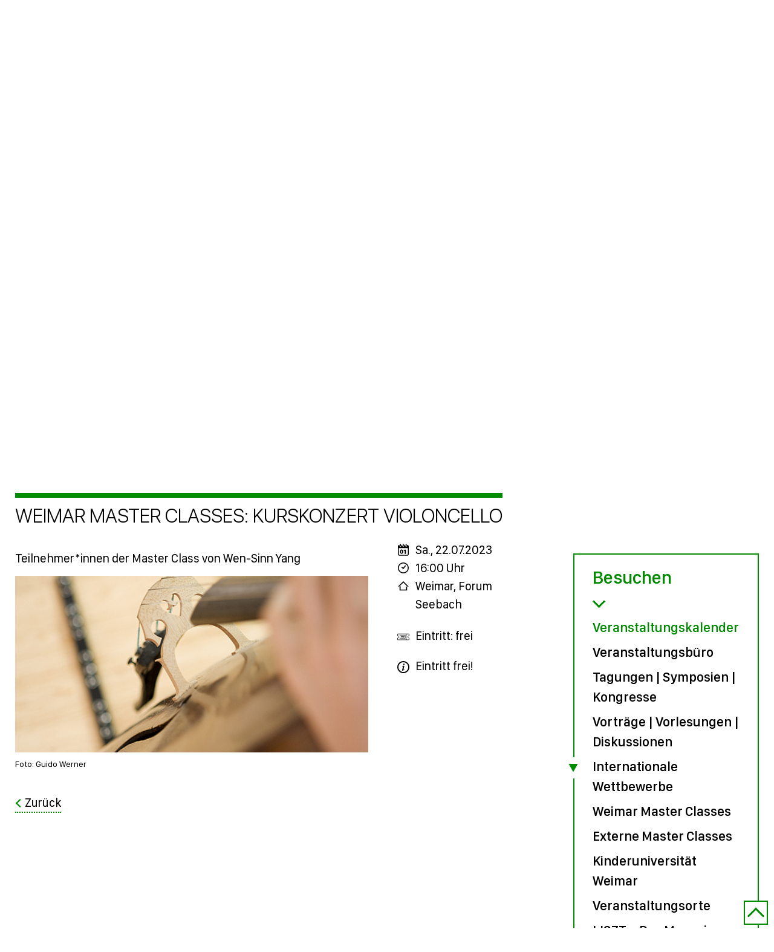

--- FILE ---
content_type: text/html; charset=utf-8
request_url: https://www.hfm-weimar.de/besuchen/veranstaltungen/veranstaltungskalender?tx_jobase_pi5%5Bcontroller%5D=Elements&tx_jobase_pi5%5Bdetail%5D=4286&cHash=6cb66c15ee579204ca726e6e77f459bf
body_size: 22557
content:
<!DOCTYPE html>
<html lang="de">
<head>
    <meta charset="utf-8">

<!-- 
	Diese Seite wurde erstellt von:
	        JUSTORANGE - Agentur für Informationsästhetik
	        Zwätzengasse 14
	        07743 Jena
	        http://www.justorange.de

	This website is powered by TYPO3 - inspiring people to share!
	TYPO3 is a free open source Content Management Framework initially created by Kasper Skaarhoj and licensed under GNU/GPL.
	TYPO3 is copyright 1998-2026 of Kasper Skaarhoj. Extensions are copyright of their respective owners.
	Information and contribution at https://typo3.org/
-->

<link rel="icon" href="/typo3conf/ext/jo_base/Resources/Public/Images/favicon.ico" type="image/vnd.microsoft.icon">

<meta http-equiv="x-ua-compatible" content="IE=edge">
<meta name="generator" content="TYPO3 CMS">
<meta http-equiv="content-language" content="de">
<meta name="viewport" content="width=device-width, initial-scale=1, shrink-to-fit=no">
<meta name="theme-color" content="#00D16F">
<meta name="color-scheme" content="light only">
<meta name="google-site-verification" content="htctMz5v7lw2IN6DfZT_uAw1jOZ_xSkxwcUAFBF3MvQ">


<link rel="stylesheet" href="/typo3temp/assets/css/7015c8c4ac5ff815b57530b221005fc6.css?1762248593" media="all">
<link rel="stylesheet" href="/typo3conf/ext/jo_base/Resources/Public/Css/bootstrap.min.css?1764232095" media="all">
<link rel="stylesheet" href="/typo3conf/ext/jo_base/Resources/Public/Css/joMain.css?1764232095" media="all">
<link rel="stylesheet" href="/typo3conf/ext/jo_base/Resources/Public/Css/lightbox.css?1764232096" media="all">
<link rel="stylesheet" href="/typo3conf/ext/jo_base/Resources/Public/Css/joPi17.css?1764232096" media="all">
<link rel="stylesheet" href="/typo3conf/ext/jo_base/Resources/Public/Css/joPi28.css?1764232096" media="all">
<link rel="stylesheet" href="/typo3conf/ext/jo_base/Resources/Public/Css/joPi103.css?1764232096" media="all">
<link rel="stylesheet" href="/typo3conf/ext/jo_base/Resources/Public/Css/joPi38.css?1764232096" media="all">
<link rel="stylesheet" href="/typo3conf/ext/jo_base/Resources/Public/Css/joWettbewerbe.css?1764232096" media="all">
<link rel="stylesheet" href="/typo3conf/ext/jo_base/Resources/Public/Css/joMainMobile.css?1764232095" media="all">
<link rel="stylesheet" href="/typo3conf/ext/jo_base/Resources/Public/Css/joMainNew.css?1764232095" media="all">
<link rel="stylesheet" href="/typo3conf/ext/jo_base/Resources/Public/Css/slick.min.css?1764232096" media="all">
<link rel="stylesheet" href="/typo3conf/ext/jo_base/Resources/Public/Css/slick-theme.min.css?1764232096" media="all">
<link rel="stylesheet" href="/typo3conf/ext/jo_base/Resources/Public/Css/hamburgers.min.css?1764232095" media="all">




<script src="/typo3conf/ext/jo_base/Resources/Public/JavaScript/jquery.min.js?1764232140"></script>
<script src="/typo3conf/ext/jo_base/Resources/Public/JavaScript/bootstrap.min.js?1764232139"></script>
<script src="/typo3conf/ext/jo_base/Resources/Public/JavaScript/jquery-ui.min.js?1764232140"></script>
<script src="/typo3conf/ext/jo_base/Resources/Public/JavaScript/jquery.animated-shadow-min.js?1764232140"></script>
<script src="/typo3conf/ext/jo_base/Resources/Public/JavaScript/jquery.tinycarousel.min.js?1764232141"></script>
<script src="/typo3conf/ext/jo_base/Resources/Public/JavaScript/jquery.hoverIntent.minified.js?1764232140"></script>
<script src="/typo3conf/ext/jo_base/Resources/Public/JavaScript/jwplayer.js?1764232141"></script>
<script src="/typo3conf/ext/jo_base/Resources/Public/JavaScript/lightbox.js?1764232141"></script>
<script src="/typo3conf/ext/jo_base/Resources/Public/JavaScript/joPi38.js?1764232140"></script>
<script src="/typo3conf/ext/jo_base/Resources/Public/JavaScript/joPi103.js?1764232140"></script>
<script src="/typo3conf/ext/jo_base/Resources/Public/JavaScript/slick.min.js?1764232142"></script>
<script src="/typo3conf/ext/jo_base/Resources/Public/JavaScript/pageEffects.js?1764232141"></script>



<title>Hochschule für Musik FRANZ LISZT Weimar&nbsp;-&nbsp;Besuchen&nbsp;-&nbsp;Veranstaltungskalender</title>
<link rel="canonical" href="https://www.hfm-weimar.de/besuchen/veranstaltungen/veranstaltungskalender">

<link rel="alternate" hreflang="de_DE" href="https://www.hfm-weimar.de/besuchen/veranstaltungen/veranstaltungskalender">
<link rel="alternate" hreflang="en-US" href="https://www.hfm-weimar.de/en/visiting/events/calendar">
<link rel="alternate" hreflang="x-default" href="https://www.hfm-weimar.de/besuchen/veranstaltungen/veranstaltungskalender">
</head>
<body>


<div class="joWeitePage jo2col joHfmMain46 ">
    <header>
<div class="header-wrap container-fluid g-0">
	<div class="row g-0">
		<div class="header-block col-6 col-md-3">
			<div class="logo d-block">
		        <a href="/start" class="flag_link"><img src="/fileadmin/user_upload/Logos/HfM_Logo.svg" width="70" height="16"  class = "joBackline h-auto"  alt="Zurück zur Startseite" title="Zurück zur Startseite" ></a>
		    </div>
		</div>
		<nav class="meta-menu-wrap col-6 col-md-9 d-flex align-items-center justify-content-end fw-bold">
			<div class="d-none d-lg-flex">
				<ul class="sos-container d-flex align-items-center"><li><a href="/hochschule/notsituationen"><span class="title">SOS</span><img src="/fileadmin/user_upload/SOS/sos.svg" width="43" height="43"   alt="SOS" title="SOS" ><img src="/fileadmin/user_upload/SOS/sos_green.svg" width="43" height="43"   alt="SOS" title="SOS" ></a></li></ul>
				<ul class="meta_navi d-flex align-items-center"><li><a href="/meta-navigation/pinnwand#a" class="d-inline-block" title="Pinnwand">Pinnwand</a></li><li><a href="http://hfm-weimar.asimut.net" target="_blank" class="d-inline-block" rel="noreferrer" title="Asimut">Asimut</a></li><li><a href="https://opac.lbs-weimar.gbv.de/DB=3/" target="_blank" class="d-inline-block" rel="noreferrer" title="OPAC">OPAC</a></li><li><a href="/moodle#a" class="d-inline-block" title="Moodle">Moodle</a></li><li><a href="/webmail#a" class="d-inline-block" title="Webmail">Webmail</a></li></ul>
				<ul class="lang-container d-flex align-items-center"><li class="position-relative"><a href="/besuchen/veranstaltungen/veranstaltungskalender" class="active">DE</a></li><li class="position-relative"><a href="/en/visiting/events/calendar">EN</a></li></ul>
				<ul class="search-kalender-container d-flex align-items-center"><li><a href="/besuchen/veranstaltungen/veranstaltungskalender"><img src="/fileadmin/user_upload/Icons/kalender.svg" width="30" height="33"   alt="Kalender" title="Kalender" ><img src="/fileadmin/user_upload/Icons/kalender_green.svg" width="30" height="33"   alt="Kalender" title="Kalender" ></a></li><li><a href="/suche-menu/deutsche-gebaerdensprache"><img src="/fileadmin/user_upload/Icons/gebaerdensprache.svg" width="18" height="24"   alt="Deutsche Gebärdensprache" title="Deutsche Gebärdensprache" ><img src="/fileadmin/user_upload/Icons/gebaerdensprache_green.svg" width="18" height="24"   alt="Deutsche Gebärdensprache" title="Deutsche Gebärdensprache" ></a></li><li><a href="/meta-navigation/leichte-sprache"><img src="/fileadmin/user_upload/Icons/leichte-sprache.svg" width="19" height="24"   alt="Leichte Sprache" title="Leichte Sprache" ><img src="/fileadmin/user_upload/Icons/leichte-sprache-green.svg" width="19" height="24"   alt="Leichte Sprache" title="Leichte Sprache" ></a></li><li><a href="/suche-menu#c17278"><img src="/fileadmin/user_upload/Icons/suche.svg" width="28" height="31"   alt="Suche" title="Suche" ><img src="/fileadmin/user_upload/Icons/suche_green.svg" width="28" height="31"   alt="Suche" title="Suche" ></a></li></ul>
				
			</div>
			<div class="d-flex d-lg-none">
				<nav id="navbar" class="3 navbar-light d-lg-none d-flex">
					<div class="container-fluid" id="containernavbar">
						<div class="d-flex align-items-center flex-row-reverse">
							<button class="hamburger hamburger--3dy" type="button"  data-bs-toggle="collapse" data-bs-target="#navbarSupportedContent" aria-controls="navbarSupportedContent" aria-expanded="false" aria-label="Toggle navigation">
								<span class="hamburger-box">
									<span class="hamburger-inner"></span>
								</span>
							</button>
							<ul class="lang-container d-flex align-items-center"><li class="position-relative"><a href="/besuchen/veranstaltungen/veranstaltungskalender" class="active">DE</a></li><li class="position-relative"><a href="/en/visiting/events/calendar">EN</a></li></ul>
						</div>
						<div class="overflow-auto position-absolute w-100 text-break nav-main">
							<ul class="main_menu_1 list-unstyled align-items-center justify-content-end">
								<div class="joMainMenuMobileContainer text-end">
									<ul class="joMenuMobile1"><li class="joMenuMobileLi1"><a href="/hochschule/leitbilder-und-historie/leitbild#a" class="joNaviLeftLink1" title="Hochschule">Hochschule</a><ul class="joMenuMobile2 collapse joCollapse"><li class="joLeftNavi2 jo2LeftFirst"><a href="/hochschule/leitbilder-und-historie/leitbild#a" class="joNaviLeftLink1" title="Leitbilder und Historie">Leitbilder und Historie</a><ul class="joMenuMobile3 collapse joCollapse"><li class="joNaviLeft3 jo3LeftFirst"><a href="/hochschule/leitbilder-und-historie/leitbild#a" class="joNaviLeftLink1" title="Leitbild">Leitbild</a></li><li class="joNaviLeft3"><a href="/hochschule/leitbilder-und-historie/leitbild-lehre#a" class="joNaviLeftLink1" title="Leitbild Lehre">Leitbild Lehre</a></li><li class="joNaviLeft3"><a href="/hochschule/leitbilder-und-historie/selbstverstaendnis#a" class="joNaviLeftLink1" title="Selbstverständnis">Selbstverständnis</a></li><li class="joNaviLeft3"><a href="/hochschule/leitbilder-und-historie/tradition-seit-1872#a" class="joNaviLeftLink1" title="Tradition seit 1872">Tradition seit 1872</a></li><li class="joNaviLeft3"><a href="/tondokumente/willkommen#a" class="joNaviLeftLink1" title="Tondokumente">Tondokumente</a></li><li class="joNaviLeft3"><a href="/hochschuljubilaeum/start#a" class="joNaviLeftLink1" title="Hochschuljubiläum 2022">Hochschuljubiläum 2022</a></li><li class="joNaviLeft3"><a href="/hochschule/leitbilder-und-historie/honoratioren#a" class="joNaviLeftLink1" title="Honoratioren">Honoratioren</a></li><li class="joNaviLeft3 jo3LeftLast"><a href="/hochschule/leitbilder-und-historie/magnifizenzen#a" class="joNaviLeftLink1" title="Magnifizenzen">Magnifizenzen</a></li></ul></li><li class="joLeftNavi2"><a href="/mitarbeiten/hochschulleitung-und-verwaltung#a" class="joNaviLeftLink1" title="Hochschulleitung und Verwaltung">Hochschulleitung und Verwaltung</a></li><li class="joLeftNavi2"><a href="/mitarbeiten/lehrende#a" class="joNaviLeftLink1" title="Lehrende">Lehrende</a></li><li class="joLeftNavi2"><a href="/mitarbeiten/beauftragte/beauftragte-der-hochschule#a" class="joNaviLeftLink1" title="Beauftragte">Beauftragte</a></li><li class="joLeftNavi2"><a href="/hochschule/struktur-ag#a" class="joNaviLeftLink1" title="Struktur-AG">Struktur-AG</a></li><li class="joLeftNavi2"><a href="/hochschule/institute-und-fakultaeten#a" class="joNaviLeftLink1" title="Institute und Fakultäten">Institute und Fakultäten</a><ul class="joMenuMobile3 collapse joCollapse"><li class="joNaviLeft3 jo3LeftFirst"><a href="/institut-fuer-streichinstrumente-und-harfe/institut-fuer-streichinstrumente-und-harfe#a" class="joNaviLeftLink1" title="Streichinstrumente und Harfe">Streichinstrumente und Harfe</a></li><li class="joNaviLeft3"><a href="/institut-fuer-blasinstrumente-und-schlagwerk/institut-fuer-blasinstrumente-und-schlagwerk#a" class="joNaviLeftLink1" title="Blasinstrumente und Schlagwerk">Blasinstrumente und Schlagwerk</a></li><li class="joNaviLeft3"><a href="/dirigieren-und-opernkorrepetition/institut-fuer-dirigieren-und-opernkorrepetition#a" class="joNaviLeftLink1" title="Dirigieren und Opernkorrepetition">Dirigieren und Opernkorrepetition</a></li><li class="joNaviLeft3"><a href="/institut-fuer-gesang-musiktheater/willkommen#a" class="joNaviLeftLink1" title="Gesang | Musiktheater">Gesang | Musiktheater</a></li><li class="joNaviLeft3"><a href="/institut-fuer-gitarre/institut-fuer-gitarre#a" class="joNaviLeftLink1" title="Gitarre">Gitarre</a></li><li class="joNaviLeft3"><a href="/institut-fuer-klavier/institut-fuer-klavier#a" class="joNaviLeftLink1" title="Klavier">Klavier</a></li><li class="joNaviLeft3"><a href="/institut-fuer-alte-musik/institut-fuer-alte-musik#a" class="joNaviLeftLink1" title="Alte Musik">Alte Musik</a></li><li class="joNaviLeft3"><a href="/institut-fuer-neue-musik-und-jazz/institut-fuer-neue-musik-und-jazz#a" class="joNaviLeftLink1" title="Neue Musik und Jazz">Neue Musik und Jazz</a></li><li class="joNaviLeft3"><a href="/institut-fuer-musikpaedagogik-und-kirchenmusik/institut-fuer-musikpaedagogik-und-kirchenmusik#a" class="joNaviLeftLink1" title="Musikpädagogik und Kirchenmusik">Musikpädagogik und Kirchenmusik</a></li><li class="joNaviLeft3"><a href="/institut-fuer-musikwissenschaft-weimar-jena/institut-fuer-musikwissenschaft-weimar-jena#a" class="joNaviLeftLink1" title="Musikwissenschaft Weimar-Jena">Musikwissenschaft Weimar-Jena</a></li><li class="joNaviLeft3 jo3LeftLast"><a href="/mitarbeiten/hochschulleitung-und-verwaltung#a" class="joNaviLeftLink1" title="Dekanate">Dekanate</a></li></ul></li><li class="joLeftNavi2"><a href="/hochschule/zentren-und-netzwerke#a" class="joNaviLeftLink1" title="Zentren und Netzwerke">Zentren und Netzwerke</a><ul class="joMenuMobile3 collapse joCollapse"><li class="joNaviLeft3 jo3LeftFirst"><a href="/hochschule/zentren-und-netzwerke/franz-liszt-zentrum#a" class="joNaviLeftLink1" title="Franz-Liszt-Zentrum">Franz-Liszt-Zentrum</a></li><li class="joNaviLeft3"><a href="/zentrum-fuer-musiktheorie/zentrum-fuer-musiktheorie#a" class="joNaviLeftLink1" title="Zentrum für Musiktheorie">Zentrum für Musiktheorie</a></li><li class="joNaviLeft3"><a href="/hochschule/musikgymnasium-schloss-belvedere#a" class="joNaviLeftLink1" title="Hochbegabtenzentrum">Hochbegabtenzentrum</a></li><li class="joNaviLeft3 jo3LeftLast"><a href="/hochschule/zentren-und-netzwerke/netzwerk-40-der-musikhochschulen#a" class="joNaviLeftLink1" title="Netzwerk 4.0 der Musikhochschulen">Netzwerk 4.0 der Musikhochschulen</a></li></ul></li><li class="joLeftNavi2"><a href="/hochschule/gremien-und-wahlen/gremien#a" class="joNaviLeftLink1" title="Gremien und Wahlen">Gremien und Wahlen</a><ul class="joMenuMobile3 collapse joCollapse"><li class="joNaviLeft3 jo3LeftFirst"><a href="/hochschule/gremien-und-wahlen/gremien#a" class="joNaviLeftLink1" title="Gremien">Gremien</a></li><li class="joNaviLeft3 jo3LeftLast"><a href="/hochschule/gremien-und-wahlen/gremienwahlen#a" class="joNaviLeftLink1" title="Gremienwahlen">Gremienwahlen</a></li></ul></li><li class="joLeftNavi2"><a href="/hochschule/termine-und-fristen#a" class="joNaviLeftLink1" title="Termine und Fristen">Termine und Fristen</a></li><li class="joLeftNavi2"><a href="/hochschule/erfolge#a" class="joNaviLeftLink1" title="Erfolge von Studierenden">Erfolge von Studierenden</a></li><li class="joLeftNavi2"><a href="/hochschule/alumni-lisztiani/willkommen#a" class="joNaviLeftLink1" title="Alumni Lisztiani">Alumni Lisztiani</a><ul class="joMenuMobile3 collapse joCollapse"><li class="joNaviLeft3 jo3LeftFirst"><a href="/hochschule/alumni-lisztiani/willkommen#a" class="joNaviLeftLink1" title="Willkommen">Willkommen</a></li><li class="joNaviLeft3"><a href="/hochschule/alumni-lisztiani/alumnibuero#a" class="joNaviLeftLink1" title="Alumnibüro">Alumnibüro</a></li><li class="joNaviLeft3"><a href="/hochschule/alumni-lisztiani/anmeldung-alumni-datenbank#a" class="joNaviLeftLink1" title="Anmeldung Alumni-Datenbank">Anmeldung Alumni-Datenbank</a></li><li class="joNaviLeft3"><a href="/hochschule/alumni-lisztiani/alumnitreffen#a" class="joNaviLeftLink1" title="Alumnitreffen">Alumnitreffen</a></li><li class="joNaviLeft3"><a href="/hochschule/alumni-lisztiani/erfahrungsberichte#a" class="joNaviLeftLink1" title="Erfahrungsberichte">Erfahrungsberichte</a></li><li class="joNaviLeft3"><a href="/hochschule/alumni-lisztiani/nahaufnahme-alumni-im-portraet#a" class="joNaviLeftLink1" title="Nahaufnahme – Alumni im Porträt">Nahaufnahme – Alumni im Porträt</a></li><li class="joNaviLeft3 jo3LeftLast"><a href="/hochschule/alumni-lisztiani/service#a" class="joNaviLeftLink1" title="Service">Service</a></li></ul></li><li class="joLeftNavi2"><a href="/hochschule/gleichstellung-und-diversitaet/profil-und-beratung#a" class="joNaviLeftLink1" title="Gleichstellung und Diversität">Gleichstellung und Diversität</a><ul class="joMenuMobile3 collapse joCollapse"><li class="joNaviLeft3 jo3LeftFirst"><a href="/hochschule/gleichstellung-und-diversitaet/profil-und-beratung#a" class="joNaviLeftLink1" title="Profil und Beratung">Profil und Beratung</a></li><li class="joNaviLeft3"><a href="/hochschule/gleichstellung-und-diversitaet/team-und-kontakt#a" class="joNaviLeftLink1" title="Team und Kontakt">Team und Kontakt</a></li><li class="joNaviLeft3"><a href="/hochschule/gleichstellung-und-diversitaet/digitaler-anonymer-briefkasten-diversitaetsbeauftragte#a" class="joNaviLeftLink1" title="Digitaler Anonymer Briefkasten Diversitätsbeauftragte">Digitaler Anonymer Briefkasten Diversitätsbeauftragte</a></li><li class="joNaviLeft3"><a href="/hochschule/gleichstellung-und-diversitaet/familienfreundliche-hochschule#a" class="joNaviLeftLink1" title="Familienfreundliche Hochschule">Familienfreundliche Hochschule</a></li><li class="joNaviLeft3"><a href="/hochschule/gleichstellung-und-diversitaet/foerderprogramme#a" class="joNaviLeftLink1" title="Förderprogramme">Förderprogramme</a></li><li class="joNaviLeft3"><a href="/hochschule/gleichstellung-und-diversitaet/inklusive-sprache#a" class="joNaviLeftLink1" title="Inklusive Sprache">Inklusive Sprache</a></li><li class="joNaviLeft3"><a href="/hochschule/gleichstellung-und-diversitaet/inklusionsscouts#a" class="joNaviLeftLink1" title="Inklusionsscouts">Inklusionsscouts</a></li><li class="joNaviLeft3"><a href="/hochschule/gleichstellung-und-diversitaet/externe-anlaufstellen#a" class="joNaviLeftLink1" title="Externe Anlaufstellen">Externe Anlaufstellen</a></li><li class="joNaviLeft3"><a href="/hochschule/gleichstellung-und-diversitaet/netzwerke#a" class="joNaviLeftLink1" title="Netzwerke">Netzwerke</a></li><li class="joNaviLeft3 jo3LeftLast"><a href="/hochschule/gleichstellung-und-diversitaet/aktionstag-kunstmachtmenschlichkeit#a" class="joNaviLeftLink1" title="Aktionstag KUNST.MACHT.MENSCHLICHKEIT">Aktionstag KUNST.MACHT.MENSCHLICHKEIT</a></li></ul></li><li class="joLeftNavi2"><a href="/hochschule/internationales/international-office#a" class="joNaviLeftLink1" title="Internationales">Internationales</a><ul class="joMenuMobile3 collapse joCollapse"><li class="joNaviLeft3 jo3LeftFirst"><a href="/hochschule/internationales/aktuelles#a" class="joNaviLeftLink1" title="Aktuelles">Aktuelles</a></li><li class="joNaviLeft3"><a href="/hochschule/internationales/austauschprogramme#a" class="joNaviLeftLink1" title="Austauschprogramme">Austauschprogramme</a></li><li class="joNaviLeft3"><a href="/hochschule/internationales/international-office#a" class="joNaviLeftLink1" title="International Office">International Office</a></li><li class="joNaviLeft3"><a href="/hochschule/internationales/services-of#a" class="joNaviLeftLink1" title="Services for International Students">Services for International Students</a></li><li class="joNaviLeft3 jo3LeftLast"><a href="/hochschule/internationales/vision-und-ziele#a" class="joNaviLeftLink1" title="Vision und Ziele">Vision und Ziele</a></li></ul></li><li class="joLeftNavi2"><a href="/hochschule/forschung/forschung#a" class="joNaviLeftLink1" title="Forschung">Forschung</a><ul class="joMenuMobile3 collapse joCollapse"><li class="joNaviLeft3 jo3LeftFirst"><a href="/hochschule/forschung/forschung#a" class="joNaviLeftLink1" title="Forschung">Forschung</a></li><li class="joNaviLeft3"><a href="/institut-fuer-musikwissenschaft-weimar-jena/forschung/publikationen#a" class="joNaviLeftLink1" title="Forschungsprojekte Musikwissenschaft">Forschungsprojekte Musikwissenschaft</a></li><li class="joNaviLeft3"><a href="/institut-fuer-musikpaedagogik-und-kirchenmusik/forschungsprojekte#a" class="joNaviLeftLink1" title="Forschungsprojekte Musikpädagogik">Forschungsprojekte Musikpädagogik</a></li><li class="joNaviLeft3"><a href="/hochschule/forschung/tagungen-symposien-kongresse#a" class="joNaviLeftLink1" title="Tagungen | Symposien | Kongresse">Tagungen | Symposien | Kongresse</a></li><li class="joNaviLeft3"><a href="/institut-fuer-musikwissenschaft-weimar-jena/forschung/promotionen#a" class="joNaviLeftLink1" title="Promotionen">Promotionen</a></li><li class="joNaviLeft3 jo3LeftLast"><a href="/institut-fuer-musikwissenschaft-weimar-jena/forschung/publikationen#a" class="joNaviLeftLink1" title="Schriftenreihen und Publikationen">Schriftenreihen und Publikationen</a></li></ul></li><li class="joLeftNavi2"><a href="/hochschule/gebaeude-der-hochschule/gebaeude-der-hochschule#a" class="joNaviLeftLink1" title="Gebäude der Hochschule">Gebäude der Hochschule</a><ul class="joMenuMobile3 collapse joCollapse"><li class="joNaviLeft3 jo3LeftFirst"><a href="/hochschule/gebaeude-der-hochschule/gebaeude-der-hochschule#a" class="joNaviLeftLink1" title="Gebäude der Hochschule">Gebäude der Hochschule</a></li><li class="joNaviLeft3"><a href="/hochschule/gebaeude-der-hochschule/fuerstenhaus-hauptgebaeude#a" class="joNaviLeftLink1" title="Fürstenhaus - Hauptgebäude">Fürstenhaus - Hauptgebäude</a></li><li class="joNaviLeft3"><a href="/hochschule/gebaeude-der-hochschule/hochschulzentrum-am-horn#a" class="joNaviLeftLink1" title="Hochschulzentrum am Horn">Hochschulzentrum am Horn</a></li><li class="joNaviLeft3"><a href="/hochschule/gebaeude-der-hochschule/klostergebaeude-am-palais#a" class="joNaviLeftLink1" title="Klostergebäude Am Palais">Klostergebäude Am Palais</a></li><li class="joNaviLeft3"><a href="/hochschule/gebaeude-der-hochschule/beethovenhaus-belvedere#a" class="joNaviLeftLink1" title="Beethovenhaus Belvedere">Beethovenhaus Belvedere</a></li><li class="joNaviLeft3"><a href="/hochschule/gebaeude-der-hochschule/bachhaus-belvedere#a" class="joNaviLeftLink1" title="Bachhaus Belvedere">Bachhaus Belvedere</a></li><li class="joNaviLeft3"><a href="/hochschule/gebaeude-der-hochschule/haydnhaus-belvedere#a" class="joNaviLeftLink1" title="Haydnhaus Belvedere">Haydnhaus Belvedere</a></li><li class="joNaviLeft3"><a href="/hochschule/gebaeude-der-hochschule/studiotheater-belvedere#a" class="joNaviLeftLink1" title="Studiotheater Belvedere">Studiotheater Belvedere</a></li><li class="joNaviLeft3"><a href="/hochschule/gebaeude-der-hochschule/die-altenburg#a" class="joNaviLeftLink1" title="Die ALTENBURG">Die ALTENBURG</a></li><li class="joNaviLeft3"><a href="/hochschule/gebaeude-der-hochschule/roesslersches-haus-verwaltungsgebaeude#a" class="joNaviLeftLink1" title="Rößlersches Haus - Verwaltungsgebäude">Rößlersches Haus - Verwaltungsgebäude</a></li><li class="joNaviLeft3"><a href="/hochschule/gebaeude-der-hochschule/kaufstrasse-verwaltungsgebaeude#a" class="joNaviLeftLink1" title="Kaufstraße - Verwaltungsgebäude">Kaufstraße - Verwaltungsgebäude</a></li><li class="joNaviLeft3 jo3LeftLast"><a href="/hochschule/musikgymnasium-schloss-belvedere#a" class="joNaviLeftLink1" title="Musikgymnasium Schloss Belvedere">Musikgymnasium Schloss Belvedere</a></li></ul></li><li class="joLeftNavi2"><a href="/studieren/hochschulbibliothek/willkommen-in-der-bibliothek#a" class="joNaviLeftLink1" title="Hochschulbibliothek">Hochschulbibliothek</a></li><li class="joLeftNavi2"><a href="/hochschule/hochschularchiv-landesmusikarchiv#a" class="joNaviLeftLink1" title="Hochschularchiv | Landesmusikarchiv">Hochschularchiv | Landesmusikarchiv</a></li><li class="joLeftNavi2 jo2LeftLast"><a href="/hochschule/musikgymnasium-schloss-belvedere#a" class="joNaviLeftLink1" title="Musikgymnasium Schloss Belvedere">Musikgymnasium Schloss Belvedere</a></li></ul></li><li class="joMenuMobileLi1"><a href="/bewerben/studienfinder#a" class="joNaviLeftLink1" title="Bewerben">Bewerben</a><ul class="joMenuMobile2 collapse joCollapse"><li class="joLeftNavi2 jo2LeftFirst"><a href="/bewerben/studienfinder#a" class="joNaviLeftLink1" title="Studienfinder">Studienfinder</a></li><li class="joLeftNavi2"><a href="/bewerben/studienberatung#a" class="joNaviLeftLink1" title="Studienberatung">Studienberatung</a></li><li class="joLeftNavi2"><a href="/bewerben/vor-der-bewerbung/vor-der-bewerbung#a" class="joNaviLeftLink1" title="Vor der Bewerbung">Vor der Bewerbung</a><ul class="joMenuMobile3 collapse joCollapse"><li class="joNaviLeft3 jo3LeftFirst"><a href="/bewerben/vor-der-bewerbung/vor-der-bewerbung#a" class="joNaviLeftLink1" title="Vor der Bewerbung">Vor der Bewerbung</a></li><li class="joNaviLeft3"><a href="/bewerben/vor-der-bewerbung/warum-in-weimar-studieren#a" class="joNaviLeftLink1" title="Warum in Weimar studieren?">Warum in Weimar studieren?</a></li><li class="joNaviLeft3"><a href="/bewerben/internationale-bewerberinnen#a" class="joNaviLeftLink1" title="Internationale Bewerber*innen">Internationale Bewerber*innen</a></li><li class="joNaviLeft3"><a href="/bewerben/thueringer-opernstudio#a" class="joNaviLeftLink1" title="Thüringer Opernstudio">Thüringer Opernstudio</a></li><li class="joNaviLeft3"><a href="/bewerben/weiterbildendes-studium#a" class="joNaviLeftLink1" title="Weiterbildendes Studium">Weiterbildendes Studium</a></li><li class="joNaviLeft3"><a href="/bewerben/gasthoererschaft#a" class="joNaviLeftLink1" title="Gasthörerschaft">Gasthörerschaft</a></li><li class="joNaviLeft3 jo3LeftLast"><a href="/bewerben/bewerbung/studienvoraussetzungen#a" class="joNaviLeftLink1" title="Studienvoraussetzungen">Studienvoraussetzungen</a></li></ul></li><li class="joLeftNavi2"><a href="/bewerben/wie-bewerbe-ich-mich#a" class="joNaviLeftLink1" title="Wie bewerbe ich mich">Wie bewerbe ich mich</a></li><li class="joLeftNavi2"><a href="/bewerben/alles-ueber-die-eignungspruefung#a" class="joNaviLeftLink1" title="Alles über die Eignungsprüfung">Alles über die Eignungsprüfung</a></li><li class="joLeftNavi2"><a href="/bewerben/nach-der-bewerbung#a" class="joNaviLeftLink1" title="Nach der Bewerbung">Nach der Bewerbung</a></li><li class="joLeftNavi2 jo2LeftLast"><a href="/bewerben/studieren-in-weimar/leben-in-weimar#a" class="joNaviLeftLink1" title="Studieren in Weimar">Studieren in Weimar</a><ul class="joMenuMobile3 collapse joCollapse"><li class="joNaviLeft3 jo3LeftFirst"><a href="/bewerben/studieren-in-weimar/leben-in-weimar#a" class="joNaviLeftLink1" title="Leben in Weimar">Leben in Weimar</a></li><li class="joNaviLeft3"><a href="/hochschule/gebaeude-der-hochschule/gebaeude-der-hochschule#a" class="joNaviLeftLink1" title="Gebäude der Hochschule">Gebäude der Hochschule</a></li><li class="joNaviLeft3"><a href="/studieren/stipendien-und-foerderprogramme#a" class="joNaviLeftLink1" title="Stipendien und Förderprogramme">Stipendien und Förderprogramme</a></li><li class="joNaviLeft3 jo3LeftLast"><a href="/studieren/studierendenwerk#a" class="joNaviLeftLink1" title="Studierendenwerk">Studierendenwerk</a></li></ul></li></ul></li><li class="joMenuMobileLi1"><a href="/studieren/studienfinder#a" class="joNaviLeftLink1" title="Studieren">Studieren</a><ul class="joMenuMobile2 collapse joCollapse"><li class="joLeftNavi2 jo2LeftFirst"><a href="/studieren/studienfinder#a" class="joNaviLeftLink1" title="Studienfinder">Studienfinder</a></li><li class="joLeftNavi2"><a href="/studieren/studienorganisation#a" class="joNaviLeftLink1" title="Studienorganisation">Studienorganisation</a><ul class="joMenuMobile3 collapse joCollapse"><li class="joNaviLeft3 jo3LeftFirst"><a href="/studieren/studienorganisation/asa#a" class="joNaviLeftLink1" title="ASA">ASA</a></li><li class="joNaviLeft3"><a href="/studieren/studienorganisation/studienberatung#a" class="joNaviLeftLink1" title="Studienberatung">Studienberatung</a></li><li class="joNaviLeft3"><a href="/hochschule/termine-und-fristen#a" class="joNaviLeftLink1" title="Termine und Fristen">Termine und Fristen</a></li><li class="joNaviLeft3"><a href="/mitarbeiten/rechtsgrundlagen-und-verkuendungsblaetter/allgemeine-rechtsgrundlagen#a" class="joNaviLeftLink1" title="Rechtsgrundlagen und Studiendokumente">Rechtsgrundlagen und Studiendokumente</a></li><li class="joNaviLeft3"><a href="/studieren/studienorganisation/lehrveranstaltungsverzeichnis#a" class="joNaviLeftLink1" title="Lehrveranstaltungsverzeichnis">Lehrveranstaltungsverzeichnis</a></li><li class="joNaviLeft3"><a href="/studieren/studienorganisation/online-kurseinschreibung-moodle#a" class="joNaviLeftLink1" title="Online-Kurseinschreibung (Moodle)">Online-Kurseinschreibung (Moodle)</a></li><li class="joNaviLeft3"><a href="/studieren/studienorganisation/pruefungen#a" class="joNaviLeftLink1" title="Prüfungen">Prüfungen</a></li><li class="joNaviLeft3"><a href="/studieren/studienorganisation/rueckmeldung-beurlaubung-teilzeitstudium#a" class="joNaviLeftLink1" title="Rückmeldung | Beurlaubung | Teilzeitstudium">Rückmeldung | Beurlaubung | Teilzeitstudium</a></li><li class="joNaviLeft3"><a href="/studieren/studienorganisation/gebuehren-und-beitraege#a" class="joNaviLeftLink1" title="Gebühren und Beiträge">Gebühren und Beiträge</a></li><li class="joNaviLeft3 jo3LeftLast"><a href="/studieren/studienorganisation/exmatrikulation#a" class="joNaviLeftLink1" title="Exmatrikulation">Exmatrikulation</a></li></ul></li><li class="joLeftNavi2"><a href="/studieren/campus#a" class="joNaviLeftLink1" title="Campus">Campus</a><ul class="joMenuMobile3 collapse joCollapse"><li class="joNaviLeft3 jo3LeftFirst"><a href="https://www.stw-thueringen.de/mensen/weimar/mensa-am-park.html" target="_blank" class="joNaviLeftLink1" rel="noreferrer" title="Mensa">Mensa</a></li><li class="joNaviLeft3"><a href="/studieren/campus/thoska-karte#a" class="joNaviLeftLink1" title="thoska-Karte">thoska-Karte</a></li><li class="joNaviLeft3"><a href="/studieren/campus/instrumentenausleihe-und-transport#a" class="joNaviLeftLink1" title="Instrumentenausleihe und -transport">Instrumentenausleihe und -transport</a></li><li class="joNaviLeft3"><a href="/mitarbeiten/leihservice-fuer-medientechnik-und-mobile-hybridsysteme-1#a" class="joNaviLeftLink1" title="Leihservice für Medientechnik und mobile Hybridsysteme">Leihservice für Medientechnik und mobile Hybridsysteme</a></li><li class="joNaviLeft3"><a href="/studieren/campus/soziales-und-beratung#a" class="joNaviLeftLink1" title="Soziales und Beratung">Soziales und Beratung</a></li><li class="joNaviLeft3"><a href="/studieren/campus/sprachenzentrum#a" class="joNaviLeftLink1" title="Sprachenzentrum">Sprachenzentrum</a></li><li class="joNaviLeft3"><a href="/studieren/campus/hochschulsport#a" class="joNaviLeftLink1" title="Hochschulsport">Hochschulsport</a></li><li class="joNaviLeft3"><a href="/studieren/campus/wohnen#a" class="joNaviLeftLink1" title="Wohnen">Wohnen</a></li><li class="joNaviLeft3 jo3LeftLast"><a href="/studieren/campus/hochschulshop#a" class="joNaviLeftLink1" title="Hochschulshop">Hochschulshop</a></li></ul></li><li class="joLeftNavi2"><a href="/studieren/hochschulbibliothek/willkommen-in-der-bibliothek#a" class="joNaviLeftLink1" title="Hochschulbibliothek">Hochschulbibliothek</a><ul class="joMenuMobile3 collapse joCollapse"><li class="joNaviLeft3 jo3LeftFirst"><a href="/studieren/hochschulbibliothek/willkommen-in-der-bibliothek#a" class="joNaviLeftLink1" title="Willkommen in der Bibliothek">Willkommen in der Bibliothek</a></li><li class="joNaviLeft3"><a href="/studieren/hochschulbibliothek/oeffnungszeiten#a" class="joNaviLeftLink1" title="Öffnungszeiten">Öffnungszeiten</a></li><li class="joNaviLeft3"><a href="/studieren/hochschulbibliothek/benutzung#a" class="joNaviLeftLink1" title="Benutzung">Benutzung</a></li><li class="joNaviLeft3"><a href="/studieren/hochschulbibliothek/standorte#a" class="joNaviLeftLink1" title="Standorte">Standorte</a></li><li class="joNaviLeft3"><a href="/studieren/hochschulbibliothek/bestand#a" class="joNaviLeftLink1" title="Bestand">Bestand</a></li><li class="joNaviLeft3"><a href="/studieren/hochschulbibliothek/recherche#a" class="joNaviLeftLink1" title="Recherche">Recherche</a></li><li class="joNaviLeft3"><a href="/studieren/hochschulbibliothek/logins-und-zugaenge#a" class="joNaviLeftLink1" title="Logins und Zugänge">Logins und Zugänge</a></li><li class="joNaviLeft3"><a href="/studieren/hochschulbibliothek/foerderung-fuer-publikationen-in-open-access-zeitschriften#a" class="joNaviLeftLink1" title="Förderung für Publikationen in Open-Access-Zeitschriften">Förderung für Publikationen in Open-Access-Zeitschriften</a></li><li class="joNaviLeft3"><a href="/studieren/hochschulbibliothek/kontakt#a" class="joNaviLeftLink1" title="Kontakt">Kontakt</a></li><li class="joNaviLeft3"><a href="/studieren/hochschulbibliothek/faq#a" class="joNaviLeftLink1" title="FAQ">FAQ</a></li><li class="joNaviLeft3 jo3LeftLast"><a href="/studieren/hochschulbibliothek/bibliotheksordnung-mit-gebuehrenordnung#a" class="joNaviLeftLink1" title="Bibliotheksordnung mit Gebührenordnung">Bibliotheksordnung mit Gebührenordnung</a></li></ul></li><li class="joLeftNavi2"><a href="/studieren/campus/tonstudio#a" class="joNaviLeftLink1" title="Tonstudio">Tonstudio</a></li><li class="joLeftNavi2"><a href="/studieren/meine-veranstaltung/meine-veranstaltung#a" class="joNaviLeftLink1" title="Meine Veranstaltung">Meine Veranstaltung</a><ul class="joMenuMobile3 collapse joCollapse"><li class="joNaviLeft3 jo3LeftFirst"><a href="/studieren/meine-veranstaltung/meine-veranstaltung#a" class="joNaviLeftLink1" title="Meine Veranstaltung">Meine Veranstaltung</a></li><li class="joNaviLeft3"><a href="/studieren/meine-veranstaltung/anmeldung#a" class="joNaviLeftLink1" title="Anmeldung">Anmeldung</a></li><li class="joNaviLeft3"><a href="/studieren/meine-veranstaltung/gut-zu-wissen#a" class="joNaviLeftLink1" title="Gut zu wissen">Gut zu wissen</a></li><li class="joNaviLeft3"><a href="/studieren/meine-veranstaltung/studentisches-projekt#a" class="joNaviLeftLink1" title="Studentisches Projekt">Studentisches Projekt</a></li><li class="joNaviLeft3"><a href="/studieren/meine-veranstaltung/plakate-und-programme-fuer-studierende#a" class="joNaviLeftLink1" title="Plakate und Programme für Studierende">Plakate und Programme für Studierende</a></li><li class="joNaviLeft3"><a href="/studieren/meine-veranstaltung/werbung-fuer-hochschulprojekte#a" class="joNaviLeftLink1" title="Werbung für Hochschulprojekte">Werbung für Hochschulprojekte</a></li><li class="joNaviLeft3"><a href="/studieren/campus/instrumentenausleihe-und-transport#a" class="joNaviLeftLink1" title="Instrumentenausleihe und -transport">Instrumentenausleihe und -transport</a></li><li class="joNaviLeft3 jo3LeftLast"><a href="/mitarbeiten/leihservice-fuer-medientechnik-und-mobile-hybridsysteme-1#a" class="joNaviLeftLink1" title="Leihservice für Medientechnik und mobile Hybridsysteme">Leihservice für Medientechnik und mobile Hybridsysteme</a></li></ul></li><li class="joLeftNavi2"><a href="/studieren/gesund-studieren#a" class="joNaviLeftLink1" title="Gesund studieren">Gesund studieren</a></li><li class="joLeftNavi2"><a href="/studieren/ensembles/ensembles-der-hochschule#a" class="joNaviLeftLink1" title="Ensembles">Ensembles</a><ul class="joMenuMobile3 collapse joCollapse"><li class="joNaviLeft3 jo3LeftFirst"><a href="/studieren/ensembles/ensembles-der-hochschule#a" class="joNaviLeftLink1" title="Ensembles der Hochschule">Ensembles der Hochschule</a></li><li class="joNaviLeft3"><a href="/studieren/ensembles/hochschulorchester#a" class="joNaviLeftLink1" title="Hochschulorchester">Hochschulorchester</a></li><li class="joNaviLeft3"><a href="/studieren/ensembles/hfm-jazz-orchestra#a" class="joNaviLeftLink1" title="HfM Jazz Orchestra">HfM Jazz Orchestra</a></li><li class="joNaviLeft3"><a href="/studieren/collegium-musicum-weimar/collegium-musicum-weimar#a" class="joNaviLeftLink1" title="Collegium Musicum Weimar">Collegium Musicum Weimar</a></li><li class="joNaviLeft3"><a href="/studieren/ensembles/hochschulchor#a" class="joNaviLeftLink1" title="Hochschulchor">Hochschulchor</a></li><li class="joNaviLeft3"><a href="/studieren/ensembles/kammerchor#a" class="joNaviLeftLink1" title="Kammerchor">Kammerchor</a></li><li class="joNaviLeft3"><a href="/studieren/ensembles/ensemble#a" class="joNaviLeftLink1" title="ensemble:">ensemble:</a></li><li class="joNaviLeft3"><a href="/studieren/ensembles/ensemble-fuer-alte-musik#a" class="joNaviLeftLink1" title="Ensemble für Alte Musik">Ensemble für Alte Musik</a></li><li class="joNaviLeft3"><a href="/studieren/ensembles/schumu-bigband#a" class="joNaviLeftLink1" title="SchuMu-Bigband">SchuMu-Bigband</a></li><li class="joNaviLeft3 jo3LeftLast"><a href="/studieren/ensembles/die-katze-im-sack#a" class="joNaviLeftLink1" title="Die Katze im Sack">Die Katze im Sack</a></li></ul></li><li class="joLeftNavi2"><a href="/studieren/stipendien-und-foerderprogramme#a" class="joNaviLeftLink1" title="Stipendien und Förderprogramme">Stipendien und Förderprogramme</a></li><li class="joLeftNavi2"><a href="/studieren/studieren-im-ausland/studieren-im-ausland-1#a" class="joNaviLeftLink1" title="Studieren im Ausland">Studieren im Ausland</a><ul class="joMenuMobile3 collapse joCollapse"><li class="joNaviLeft3 jo3LeftFirst"><a href="/studieren/studieren-im-ausland/studieren-im-ausland-1#a" class="joNaviLeftLink1" title="Studieren im Ausland">Studieren im Ausland</a></li><li class="joNaviLeft3"><a href="/studieren/studieren-im-ausland/international-office#a" class="joNaviLeftLink1" title="International Office">International Office</a></li><li class="joNaviLeft3"><a href="/studieren/studieren-im-ausland/erasmus#a" class="joNaviLeftLink1" title="ERASMUS+">ERASMUS+</a></li><li class="joNaviLeft3"><a href="/studieren/studieren-im-ausland/promos#a" class="joNaviLeftLink1" title="PROMOS">PROMOS</a></li><li class="joNaviLeft3 jo3LeftLast"><a href="/hochschule/internationales/austauschprogramme/partnerhochschulen#a" class="joNaviLeftLink1" title="Austauschpartner">Austauschpartner</a></li></ul></li><li class="joLeftNavi2"><a href="/studieren/formularcenter#a" class="joNaviLeftLink1" title="Formularcenter">Formularcenter</a></li><li class="joLeftNavi2"><a href="/hochschule/institute-und-fakultaeten#a" class="joNaviLeftLink1" title="Institute und Fakultäten">Institute und Fakultäten</a><ul class="joMenuMobile3 collapse joCollapse"><li class="joNaviLeft3 jo3LeftFirst"><a href="/institut-fuer-streichinstrumente-und-harfe/institut-fuer-streichinstrumente-und-harfe#a" class="joNaviLeftLink1" title="Streichinstrumente und Harfe">Streichinstrumente und Harfe</a></li><li class="joNaviLeft3"><a href="/institut-fuer-blasinstrumente-und-schlagwerk/institut-fuer-blasinstrumente-und-schlagwerk#a" class="joNaviLeftLink1" title="Blasinstrumente und Schlagwerk">Blasinstrumente und Schlagwerk</a></li><li class="joNaviLeft3"><a href="/dirigieren-und-opernkorrepetition/institut-fuer-dirigieren-und-opernkorrepetition#a" class="joNaviLeftLink1" title="Dirigieren und Opernkorrepetition">Dirigieren und Opernkorrepetition</a></li><li class="joNaviLeft3"><a href="/institut-fuer-gesang-musiktheater/willkommen#a" class="joNaviLeftLink1" title="Gesang | Musiktheater">Gesang | Musiktheater</a></li><li class="joNaviLeft3"><a href="/institut-fuer-gitarre/institut-fuer-gitarre#a" class="joNaviLeftLink1" title="Gitarre">Gitarre</a></li><li class="joNaviLeft3"><a href="/institut-fuer-klavier/institut-fuer-klavier#a" class="joNaviLeftLink1" title="Klavier">Klavier</a></li><li class="joNaviLeft3"><a href="/institut-fuer-alte-musik/institut-fuer-alte-musik#a" class="joNaviLeftLink1" title="Alte Musik">Alte Musik</a></li><li class="joNaviLeft3"><a href="/institut-fuer-neue-musik-und-jazz/institut-fuer-neue-musik-und-jazz#a" class="joNaviLeftLink1" title="Neue Musik und Jazz">Neue Musik und Jazz</a></li><li class="joNaviLeft3"><a href="/institut-fuer-musikpaedagogik-und-kirchenmusik/institut-fuer-musikpaedagogik-und-kirchenmusik#a" class="joNaviLeftLink1" title="Musikpädagogik und Kirchenmusik">Musikpädagogik und Kirchenmusik</a></li><li class="joNaviLeft3"><a href="/institut-fuer-musikwissenschaft-weimar-jena/institut-fuer-musikwissenschaft-weimar-jena#a" class="joNaviLeftLink1" title="Musikwissenschaft Weimar-Jena">Musikwissenschaft Weimar-Jena</a></li><li class="joNaviLeft3 jo3LeftLast"><a href="/mitarbeiten/hochschulleitung-und-verwaltung#a" class="joNaviLeftLink1" title="Dekanate">Dekanate</a></li></ul></li><li class="joLeftNavi2"><a href="/studieren/studierendenrat/studierendenrat#a" class="joNaviLeftLink1" title="Studierendenrat">Studierendenrat</a><ul class="joMenuMobile3 collapse joCollapse"><li class="joNaviLeft3 jo3LeftFirst"><a href="/studieren/studierendenrat/studierendenrat#a" class="joNaviLeftLink1" title="Studierendenrat">Studierendenrat</a></li><li class="joNaviLeft3"><a href="/studieren/studierendenrat/ag-awareness#a" class="joNaviLeftLink1" title="AG Awareness">AG Awareness</a></li><li class="joNaviLeft3 jo3LeftLast"><a href="/studieren/studierendenrat/digitaler-anonymer-briefkasten-der-vertrauenspersonen#a" class="joNaviLeftLink1" title="Digitaler anonymer Briefkasten der Vertrauenspersonen">Digitaler anonymer Briefkasten der Vertrauenspersonen</a></li></ul></li><li class="joLeftNavi2"><a href="/studieren/studierendenwerk#a" class="joNaviLeftLink1" title="Studierendenwerk">Studierendenwerk</a></li><li class="joLeftNavi2 jo2LeftLast"><a href="/hochschule/notsituationen#a" class="joNaviLeftLink1" title="Notsituationen">Notsituationen</a></li></ul></li><li class="joMenuMobileLi1"><a href="/mitarbeiten/hochschulleitung-und-verwaltung#a" class="joNaviLeftLink1" title="Mitarbeiten">Mitarbeiten</a><ul class="joMenuMobile2 collapse joCollapse"><li class="joLeftNavi2 jo2LeftFirst"><a href="/mitarbeiten/hochschulleitung-und-verwaltung#a" class="joNaviLeftLink1" title="Hochschulleitung und Verwaltung">Hochschulleitung und Verwaltung</a></li><li class="joLeftNavi2"><a href="/mitarbeiten/lehrende#a" class="joNaviLeftLink1" title="Lehrende">Lehrende</a></li><li class="joLeftNavi2"><a href="/mitarbeiten/beauftragte/beauftragte-der-hochschule#a" class="joNaviLeftLink1" title="Beauftragte">Beauftragte</a><ul class="joMenuMobile3 collapse joCollapse"><li class="joNaviLeft3 jo3LeftFirst"><a href="/mitarbeiten/beauftragte/beauftragte-der-hochschule#a" class="joNaviLeftLink1" title="Beauftragte der Hochschule">Beauftragte der Hochschule</a></li><li class="joNaviLeft3 jo3LeftLast"><a href="/mitarbeiten/justiziariat/anonymer-briefkasten-hinweisgeber-meldestelle#a" class="joNaviLeftLink1" title="Anonymer Briefkasten Hinweisgeber-Meldestelle">Anonymer Briefkasten Hinweisgeber-Meldestelle</a></li></ul></li><li class="joLeftNavi2"><a href="/mitarbeiten/lehrbeauftragte-und-assistentinnen#a" class="joNaviLeftLink1" title="Lehrbeauftragte und Assistent*innen">Lehrbeauftragte und Assistent*innen</a></li><li class="joLeftNavi2"><a href="/mitarbeiten/stellen-und-ausschreibungen#a" class="joNaviLeftLink1" title="Stellen und Ausschreibungen">Stellen und Ausschreibungen</a></li><li class="joLeftNavi2"><a href="/mitarbeiten/rechtsgrundlagen-und-verkuendungsblaetter/allgemeine-rechtsgrundlagen#a" class="joNaviLeftLink1" title="Rechtsgrundlagen und Verkündungsblätter">Rechtsgrundlagen und Verkündungsblätter</a><ul class="joMenuMobile3 collapse joCollapse"><li class="joNaviLeft3 jo3LeftFirst"><a href="/mitarbeiten/rechtsgrundlagen-und-verkuendungsblaetter/allgemeine-rechtsgrundlagen#a" class="joNaviLeftLink1" title="Allgemeine Rechtsgrundlagen">Allgemeine Rechtsgrundlagen</a></li><li class="joNaviLeft3 jo3LeftLast"><a href="/mitarbeiten/verkuendungsblaetter#a" class="joNaviLeftLink1" title="Verkündungsblätter">Verkündungsblätter</a></li></ul></li><li class="joLeftNavi2"><a href="/hochschule/termine-und-fristen#a" class="joNaviLeftLink1" title="Termine und Fristen">Termine und Fristen</a></li><li class="joLeftNavi2"><a href="/studieren/meine-veranstaltung/meine-veranstaltung#a" class="joNaviLeftLink1" title="Meine Veranstaltung">Meine Veranstaltung</a></li><li class="joLeftNavi2"><a href="/mitarbeiten/medientechnik-und-support/medientechnik-und-support#a" class="joNaviLeftLink1" title="Medientechnik und Support">Medientechnik und Support</a><ul class="joMenuMobile3 collapse joCollapse"><li class="joNaviLeft3 jo3LeftFirst"><a href="/mitarbeiten/medientechnik-und-support/medientechnik-und-support#a" class="joNaviLeftLink1" title="Medientechnik und Support">Medientechnik und Support</a></li><li class="joNaviLeft3"><a href="/mitarbeiten/leihservice-fuer-medientechnik-und-mobile-hybridsysteme-1#a" class="joNaviLeftLink1" title="Leihservice für Medientechnik und mobile Hybridsysteme">Leihservice für Medientechnik und mobile Hybridsysteme</a></li><li class="joNaviLeft3 jo3LeftLast"><a href="/mitarbeiten/medientechnik-und-support/zentrale-it-tutorials#a" class="joNaviLeftLink1" title="Zentrale IT - Tutorials">Zentrale IT - Tutorials</a></li></ul></li><li class="joLeftNavi2"><a href="/studieren/campus#a" class="joNaviLeftLink1" title="Campus">Campus</a></li><li class="joLeftNavi2"><a href="/mitarbeiten/betriebliches-gesundheitsmanagement/betriebliches-gesundheitsmanagement#a" class="joNaviLeftLink1" title="Betriebliches Gesundheitsmanagement">Betriebliches Gesundheitsmanagement</a><ul class="joMenuMobile3 collapse joCollapse"><li class="joNaviLeft3 jo3LeftFirst"><a href="/mitarbeiten/betriebliches-gesundheitsmanagement/betriebliches-gesundheitsmanagement#a" class="joNaviLeftLink1" title="Betriebliches Gesundheitsmanagement">Betriebliches Gesundheitsmanagement</a></li><li class="joNaviLeft3"><a href="/mitarbeiten/betriebliches-gesundheitsmanagement/was-ist-bgm#a" class="joNaviLeftLink1" title="Was ist BGM?">Was ist BGM?</a></li><li class="joNaviLeft3 jo3LeftLast"><a href="/mitarbeiten/betriebliches-gesundheitsmanagement/ansprechpersonen#a" class="joNaviLeftLink1" title="Ansprechpersonen">Ansprechpersonen</a></li></ul></li><li class="joLeftNavi2"><a href="/mitarbeiten/service/erasmus-personalmobilitaet#a" class="joNaviLeftLink1" title="ERASMUS+ Personalmobilität">ERASMUS+ Personalmobilität</a></li><li class="joLeftNavi2"><a href="/mitarbeiten/personalrat/mitglieder#a" class="joNaviLeftLink1" title="Personalrat">Personalrat</a><ul class="joMenuMobile3 collapse joCollapse"><li class="joNaviLeft3 jo3LeftFirst"><a href="/mitarbeiten/personalrat/mitglieder#a" class="joNaviLeftLink1" title="Mitglieder">Mitglieder</a></li><li class="joNaviLeft3"><a href="/mitarbeiten/personalrat/aufgaben#a" class="joNaviLeftLink1" title="Aufgaben">Aufgaben</a></li><li class="joNaviLeft3"><a href="/mitarbeiten/personalrat/aktuelle-projekte#a" class="joNaviLeftLink1" title="Aktuelle Projekte">Aktuelle Projekte</a></li><li class="joNaviLeft3"><a href="/mitarbeiten/personalrat/dienstvereinbarungen#a" class="joNaviLeftLink1" title="Dienstvereinbarungen">Dienstvereinbarungen</a></li><li class="joNaviLeft3"><a href="/mitarbeiten/personalrat/rechte-und-pflichten#a" class="joNaviLeftLink1" title="Rechte und Pflichten">Rechte und Pflichten</a></li><li class="joNaviLeft3"><a href="/mitarbeiten/personalrat/haeufige-fragen#a" class="joNaviLeftLink1" title="Häufige Fragen">Häufige Fragen</a></li><li class="joNaviLeft3"><a href="/mitarbeiten/personalrat/personalratswahl-2022#a" class="joNaviLeftLink1" title="Personalratswahl 2022">Personalratswahl 2022</a></li><li class="joNaviLeft3 jo3LeftLast"><a href="/mitarbeiten/personalrat/personalratswahl-2023#a" class="joNaviLeftLink1" title="Personalratswahl 2023">Personalratswahl 2023</a></li></ul></li><li class="joLeftNavi2"><a href="/mitarbeiten/sicherheit-und-notfallplaene#a" class="joNaviLeftLink1" title="Sicherheit und Notfallpläne">Sicherheit und Notfallpläne</a></li><li class="joLeftNavi2"><a href="/mitarbeiten/interner-bereich#a" class="joNaviLeftLink1" title="Interner Bereich">Interner Bereich</a></li><li class="joLeftNavi2 jo2LeftLast"><a href="/mitarbeiten/krankmeldung#a" class="joNaviLeftLink1" title="Krankmeldung">Krankmeldung</a></li></ul></li><li class="joMenuMobileLi1"><a href="/foerdern/foerdermoeglichkeiten-im-ueberblick#a" class="joNaviLeftLink1" title="Fördern">Fördern</a><ul class="joMenuMobile2 collapse joCollapse"><li class="joLeftNavi2 jo2LeftFirst"><a href="/foerdern/foerdermoeglichkeiten-im-ueberblick#a" class="joNaviLeftLink1" title="Fördermöglichkeiten im Überblick">Fördermöglichkeiten im Überblick</a></li><li class="joLeftNavi2"><a href="/foerdern/foerderverein-der-hochschule#a" class="joNaviLeftLink1" title="Förderverein der Hochschule">Förderverein der Hochschule</a></li><li class="joLeftNavi2"><a href="/foerdern/neue-liszt-stiftung/neue-liszt-stiftung#a" class="joNaviLeftLink1" title="Neue Liszt Stiftung">Neue Liszt Stiftung</a><ul class="joMenuMobile3 collapse joCollapse"><li class="joNaviLeft3 jo3LeftFirst"><a href="/foerdern/neue-liszt-stiftung/neue-liszt-stiftung#a" class="joNaviLeftLink1" title="Neue Liszt Stiftung">Neue Liszt Stiftung</a></li><li class="joNaviLeft3"><a href="/foerdern/neue-liszt-stiftung/foerderprogramme#a" class="joNaviLeftLink1" title="Förderprogramme">Förderprogramme</a></li><li class="joNaviLeft3"><a href="/foerdern/neue-liszt-stiftung/fuer-foerderer/stiftertag#a" class="joNaviLeftLink1" title="Für Förderer">Für Förderer</a></li><li class="joNaviLeft3 jo3LeftLast"><a href="/foerdern/neue-liszt-stiftung/kontakt#a" class="joNaviLeftLink1" title="Kontakt">Kontakt</a></li></ul></li><li class="joLeftNavi2"><a href="/foerdern/deutschlandstipendium#a" class="joNaviLeftLink1" title="Deutschlandstipendium">Deutschlandstipendium</a></li><li class="joLeftNavi2"><a href="/foerdern/orchester-fuer-den-praktischen-dirigierunterricht#a" class="joNaviLeftLink1" title="Orchester für den praktischen Dirigierunterricht">Orchester für den praktischen Dirigierunterricht</a></li><li class="joLeftNavi2"><a href="/foerdern/ihre-beteiligung/deutsche-liszt-gesellschaft#a" class="joNaviLeftLink1" title="Deutsche Liszt-Gesellschaft">Deutsche Liszt-Gesellschaft</a></li><li class="joLeftNavi2"><a href="/foerdern/stipendiengebende#a" class="joNaviLeftLink1" title="Stipendiengebende">Stipendiengebende</a></li><li class="joLeftNavi2"><a href="/foerdern/projektfoerdernde#a" class="joNaviLeftLink1" title="Projektfördernde">Projektfördernde</a></li><li class="joLeftNavi2 jo2LeftLast"><a href="/foerdern/spendenkonto#a" class="joNaviLeftLink1" title="Spendenkonto">Spendenkonto</a></li></ul></li><li class="joMenuMobileLi1 joActive"><a href="#a" class="joActive joNaviMobileLink1" title="Besuchen">Besuchen</a><ul class="joMenuMobile2 collapse joCollapse"><li class="joLeftNavi2 joActive jo2LeftFirst"><a href="#a" class="joActive joNaviLeftLink2" title="Veranstaltungskalender">Veranstaltungskalender</a></li><li class="joLeftNavi2"><a href="/besuchen/veranstaltungsbuero#a" class="joNaviLeftLink1" title="Veranstaltungsbüro">Veranstaltungsbüro</a></li><li class="joLeftNavi2"><a href="/hochschule/forschung/tagungen-symposien-kongresse#a" class="joNaviLeftLink1" title="Tagungen | Symposien | Kongresse">Tagungen | Symposien | Kongresse</a></li><li class="joLeftNavi2"><a href="/besuchen/vortraege-vorlesungen-diskussionen#a" class="joNaviLeftLink1" title="Vorträge | Vorlesungen | Diskussionen">Vorträge | Vorlesungen | Diskussionen</a></li><li class="joLeftNavi2"><a href="/besuchen/internationale-wettbewerbe#a" class="joNaviLeftLink1" title="Internationale Wettbewerbe">Internationale Wettbewerbe</a><ul class="joMenuMobile3 collapse joCollapse"><li class="joNaviLeft3 jo3LeftFirst"><a href="/international-louis-spohr-competition-young-violinists/11th-international-louis-spohr-competition-young-violinists/der-wettbewerb#a" class="joNaviLeftLink1" title="LOUIS SPOHR – Young Violinists">LOUIS SPOHR – Young Violinists</a></li><li class="joNaviLeft3"><a href="/international-franz-liszt-competition-young-pianists/7th-international-franz-liszt-competition-young-pianists#a" class="joNaviLeftLink1" title="FRANZ LISZT – Young Pianists">FRANZ LISZT – Young Pianists</a></li><li class="joNaviLeft3"><a href="/international-franz-liszt-competition-weimar-bayreuth-piano/11th-international-franz-liszt-competition-weimar-bayreuth-2024-piano#a" class="joNaviLeftLink1" title="FRANZ LISZT – Piano">FRANZ LISZT – Piano</a></li><li class="joNaviLeft3"><a href="/internationaler-joseph-joachim-kammermusikwettbewerb/10th-international-joseph-joachim-competition-chamber-music-2025#a" class="joNaviLeftLink1" title="JOSEPH JOACHIM – Chamber Music">JOSEPH JOACHIM – Chamber Music</a></li><li class="joNaviLeft3 jo3LeftLast"><a href="/bundeswettbewerb-schulpraktisches-klavierspiel-carl-bechstein/17-bundeswettbewerb-schulpraktisches-klavierspiel-carl-bechstein-2026/der-wettbewerb#a" class="joNaviLeftLink1" title="CARL BECHSTEIN - Schupra">CARL BECHSTEIN - Schupra</a></li></ul></li><li class="joLeftNavi2"><a href="/weimar-master-classes/66th-weimar-master-classes-2026/66th-weimar-master-classes-2026#a" class="joNaviLeftLink1" title="Weimar Master Classes">Weimar Master Classes</a></li><li class="joLeftNavi2"><a href="/besuchen/externe-master-classes#a" class="joNaviLeftLink1" title="Externe Master Classes">Externe Master Classes</a></li><li class="joLeftNavi2"><a href="http://www.kinderuni-weimar.de" target="blank" class="joNaviLeftLink1" rel="noreferrer" title="Kinderuniversität Weimar">Kinderuniversität Weimar</a></li><li class="joLeftNavi2"><a href="/besuchen/veranstaltungen/veranstaltungsorte#a" class="joNaviLeftLink1" title="Veranstaltungsorte">Veranstaltungsorte</a></li><li class="joLeftNavi2"><a href="/berichten/liszt-das-magazin#a" class="joNaviLeftLink1" title="LISZT – Das Magazin">LISZT – Das Magazin</a></li><li class="joLeftNavi2 jo2LeftLast"><a href="/studieren/campus/hochschulshop#a" class="joNaviLeftLink1" title="Hochschulshop">Hochschulshop</a></li></ul></li><li class="joMenuMobileLi1"><a href="/berichten/pressemitteilungen#a" class="joNaviLeftLink1" title="Berichten">Berichten</a><ul class="joMenuMobile2 collapse joCollapse"><li class="joLeftNavi2 jo2LeftFirst"><a href="/berichten/pressemitteilungen#a" class="joNaviLeftLink1" title="Pressemitteilungen">Pressemitteilungen</a></li><li class="joLeftNavi2"><a href="/berichten/presseabteilung#a" class="joNaviLeftLink1" title="Presseabteilung">Presseabteilung</a></li><li class="joLeftNavi2"><a href="/berichten/expertensuche#a" class="joNaviLeftLink1" title="Expertensuche">Expertensuche</a></li><li class="joLeftNavi2"><a href="/berichten/liszt-das-magazin#a" class="joNaviLeftLink1" title="LISZT – Das Magazin">LISZT – Das Magazin</a></li><li class="joLeftNavi2"><a href="/berichten/social-media#a" class="joNaviLeftLink1" title="Social Media">Social Media</a></li><li class="joLeftNavi2"><a href="/berichten/podcast-liszten#a" class="joNaviLeftLink1" title="Podcast LISZTEN">Podcast LISZTEN</a></li><li class="joLeftNavi2"><a href="/tondokumente/willkommen#a" class="joNaviLeftLink1" title="Tondokumente">Tondokumente</a></li><li class="joLeftNavi2"><a href="/berichten/downloads/logos#a" class="joNaviLeftLink1" title="Logos">Logos</a></li><li class="joLeftNavi2"><a href="/berichten/downloads/fotos#a" class="joNaviLeftLink1" title="Fotos">Fotos</a></li><li class="joLeftNavi2 jo2LeftLast"><a href="/berichten/imagefilm#a" class="joNaviLeftLink1" title="Imagefilm">Imagefilm</a></li></ul></li></ul><ul class="joMenuMobileLi1"><li class="joMenuMobileLi1"  id="joMenuMobileLi1-1007"><a href="/meta-navigation/pinnwand#a" class="d-inline-block" title="Pinnwand">Pinnwand</a></li><li class="joMenuMobileLi1"  id="joMenuMobileLi1-17230"><a href="http://hfm-weimar.asimut.net" target="_blank" class="d-inline-block" rel="noreferrer" title="Asimut">Asimut</a></li><li class="joMenuMobileLi1"  id="joMenuMobileLi1-380"><a href="https://opac.lbs-weimar.gbv.de/DB=3/" target="_blank" class="d-inline-block" rel="noreferrer" title="OPAC">OPAC</a></li><li class="joMenuMobileLi1"  id="joMenuMobileLi1-1938"><a href="/moodle#a" class="d-inline-block" title="Moodle">Moodle</a></li><li class="joMenuMobileLi1"  id="joMenuMobileLi1-1365"><a href="/webmail#a" class="d-inline-block" title="Webmail">Webmail</a></li></ul>
									<div class="menu-mobile-bottom-wrap d-flex flex-wrap justify-content-between flex-row-reverse pt-2">
										<div class="right d-flex">
											<ul class="social-container d-flex justify-content-start align-items-center"><li><a href="http://youtube.com/user/hfmFRANZLISZTweimar" target="_blank" rel="noreferrer"><span class="title">HfM Weimar auf YouTube</span><img src="/fileadmin/user_upload/Social/youtube.svg" width="43" height="32"   alt="HfM Weimar auf YouTube" title="HfM Weimar auf YouTube" ><img src="/fileadmin/user_upload/Social/youtube_green.svg" width="43" height="32"   alt="HfM Weimar auf YouTube" title="HfM Weimar auf YouTube" ></a></li><li><a href="http://facebook.com/hfmweimar" target="_blank" rel="noreferrer"><span class="title">HfM Weimar auf Facebook</span><img src="/fileadmin/user_upload/Social/facebook.svg" width="23" height="43"   alt="HfM Weimar auf Facebook" title="HfM Weimar auf Facebook" ><img src="/fileadmin/user_upload/Social/facebook_green.svg" width="23" height="43"   alt="HfM Weimar auf Facebook" title="HfM Weimar auf Facebook" ></a></li><li><a href="http://www.instagram.com/hfmweimar" target="_blank" rel="noreferrer"><span class="title">HfM Weimar auf Instagram</span><img src="/fileadmin/user_upload/Social/instagram.svg" width="14" height="14"   alt="HfM Weimar auf Instagram" title="HfM Weimar auf Instagram" ><img src="/fileadmin/user_upload/Social/instagram_green.svg" width="14" height="14"   alt="HfM Weimar auf Instagram" title="HfM Weimar auf Instagram" ></a></li><li><a href="https://open.spotify.com/show/5DHklgcx2Fy0uWsrK6G3fw" target="_blank" rel="noreferrer"><span class="title">HfM Weimar auf Spotify</span><img src="/fileadmin/user_upload/Social/spotify.svg" width="32" height="32"   alt="HfM Weimar auf Spotify" title="HfM Weimar auf Spotify" ><img src="/fileadmin/user_upload/Social/spotify_green.svg" width="32" height="32"   alt="HfM Weimar auf Spotify" title="HfM Weimar auf Spotify" ></a></li></ul> 
										</div>
										<div class="left d-flex">
											<ul class="search-kalender-container d-flex align-items-center"><li><a href="/besuchen/veranstaltungen/veranstaltungskalender"><img src="/fileadmin/user_upload/Icons/kalender.svg" width="30" height="33"   alt="Kalender" title="Kalender" ><img src="/fileadmin/user_upload/Icons/kalender_green.svg" width="30" height="33"   alt="Kalender" title="Kalender" ></a></li><li><a href="/suche-menu/deutsche-gebaerdensprache"><img src="/fileadmin/user_upload/Icons/gebaerdensprache.svg" width="18" height="24"   alt="Deutsche Gebärdensprache" title="Deutsche Gebärdensprache" ><img src="/fileadmin/user_upload/Icons/gebaerdensprache_green.svg" width="18" height="24"   alt="Deutsche Gebärdensprache" title="Deutsche Gebärdensprache" ></a></li><li><a href="/meta-navigation/leichte-sprache"><img src="/fileadmin/user_upload/Icons/leichte-sprache.svg" width="19" height="24"   alt="Leichte Sprache" title="Leichte Sprache" ><img src="/fileadmin/user_upload/Icons/leichte-sprache-green.svg" width="19" height="24"   alt="Leichte Sprache" title="Leichte Sprache" ></a></li><li><a href="/suche-menu#c17278"><img src="/fileadmin/user_upload/Icons/suche.svg" width="28" height="31"   alt="Suche" title="Suche" ><img src="/fileadmin/user_upload/Icons/suche_green.svg" width="28" height="31"   alt="Suche" title="Suche" ></a></li></ul>
											<ul class="sos-container d-flex align-items-center"><li><a href="/hochschule/notsituationen"><span class="title">SOS</span><img src="/fileadmin/user_upload/SOS/sos.svg" width="43" height="43"   alt="SOS" title="SOS" ><img src="/fileadmin/user_upload/SOS/sos_green.svg" width="43" height="43"   alt="SOS" title="SOS" ></a></li></ul>
										</div>
									</div>
								</div>
							</ul>
						</div>
					</div>
				</nav>
			</div>
		</nav>
	</div>
	<div class="navigation-container navbar-expand-xl">
		<nav>
			<ul class="main_menu_1 m-0 p-0 list-unstyled align-items-center justify-content-end d-none d-lg-flex">
		        
		            <li class="main">
		               	<a class="d-inline-block"
		                  href="/hochschule/leitbilder-und-historie/leitbild"
		                  target=""
		                  title="Hochschule"
		                  data-target="t-120">
		                  Hochschule
		               	</a>
		            </li>
		        
		            <li class="main">
		               	<a class="d-inline-block"
		                  href="/bewerben/studienfinder"
		                  target=""
		                  title="Bewerben"
		                  data-target="t-3">
		                  Bewerben
		               	</a>
		            </li>
		        
		            <li class="main">
		               	<a class="d-inline-block"
		                  href="/studieren/studienfinder"
		                  target=""
		                  title="Studieren"
		                  data-target="t-4">
		                  Studieren
		               	</a>
		            </li>
		        
		            <li class="main">
		               	<a class="d-inline-block"
		                  href="/mitarbeiten/hochschulleitung-und-verwaltung"
		                  target=""
		                  title="Mitarbeiten"
		                  data-target="t-45">
		                  Mitarbeiten
		               	</a>
		            </li>
		        
		            <li class="main">
		               	<a class="d-inline-block"
		                  href="/foerdern/foerdermoeglichkeiten-im-ueberblick"
		                  target=""
		                  title="Fördern"
		                  data-target="t-403">
		                  Fördern
		               	</a>
		            </li>
		        
		            <li class="main active">
		               	<a class="d-inline-block"
		                  href="/besuchen/veranstaltungen/veranstaltungskalender"
		                  target=""
		                  title="Besuchen"
		                  data-target="t-46">
		                  Besuchen
		               	</a>
		            </li>
		        
		            <li class="main">
		               	<a class="d-inline-block"
		                  href="/berichten/pressemitteilungen"
		                  target=""
		                  title="Berichten"
		                  data-target="t-290">
		                  Berichten
		               	</a>
		            </li>
		        
		    </ul>
		</nav>
	</div>
</div>
<div class="banner h-auto d-lg-flex">
	<nav class="position-relative h-100 w-100">
      	<ul class="menu-banner list-unstyled position-absolute h-100 w-100 d-none">
        	
	
     	
        <li class="menu-block position-absolute h-100 w-100" id="t-120">
        	<div class="position-absolute btn-close cursor-pointer"></div>
        	<div class="d-flex menu-block-wrap h-100 justify-content-center">
            	
            		<ul class="d-flex menu-items menu-banner-l-2 flex-column flex-wrap h-100 list-unstyled align-content-start">
            			
            				<li class="">
            				 	<div class="plus-trigger d-inline-block cursor-pointer">
            				 		
            				 			
            				 			<span class="plus d-block cursor-pointer" data-target="t-510"></span>
            				 		
            				 	</div>
				               	<a class="d-inline-block"
				                  href="/hochschule/leitbilder-und-historie/leitbild"
				                  target=""
				                  title="Leitbilder und Historie">
				                  Leitbilder und Historie
				               	</a>
				            </li>
            			
            				<li class="">
            				 	<div class="plus-trigger d-inline-block cursor-pointer">
            				 		
            				 	</div>
				               	<a class="d-inline-block"
				                  href="/mitarbeiten/hochschulleitung-und-verwaltung"
				                  target=""
				                  title="Hochschulleitung und Verwaltung">
				                  Hochschulleitung und Verwaltung
				               	</a>
				            </li>
            			
            				<li class="">
            				 	<div class="plus-trigger d-inline-block cursor-pointer">
            				 		
            				 	</div>
				               	<a class="d-inline-block"
				                  href="/mitarbeiten/lehrende"
				                  target=""
				                  title="Lehrende">
				                  Lehrende
				               	</a>
				            </li>
            			
            				<li class="">
            				 	<div class="plus-trigger d-inline-block cursor-pointer">
            				 		
            				 	</div>
				               	<a class="d-inline-block"
				                  href="/mitarbeiten/beauftragte/beauftragte-der-hochschule"
				                  target=""
				                  title="Beauftragte">
				                  Beauftragte
				               	</a>
				            </li>
            			
            				<li class="">
            				 	<div class="plus-trigger d-inline-block cursor-pointer">
            				 		
            				 	</div>
				               	<a class="d-inline-block"
				                  href="/hochschule/struktur-ag"
				                  target=""
				                  title="Struktur-AG">
				                  Struktur-AG
				               	</a>
				            </li>
            			
            				<li class="">
            				 	<div class="plus-trigger d-inline-block cursor-pointer">
            				 		
            				 			
            				 			<span class="plus d-block cursor-pointer" data-target="t-885"></span>
            				 		
            				 	</div>
				               	<a class="d-inline-block"
				                  href="/hochschule/institute-und-fakultaeten"
				                  target=""
				                  title="Institute und Fakultäten">
				                  Institute und Fakultäten
				               	</a>
				            </li>
            			
            				<li class="">
            				 	<div class="plus-trigger d-inline-block cursor-pointer">
            				 		
            				 			
            				 			<span class="plus d-block cursor-pointer" data-target="t-1025"></span>
            				 		
            				 	</div>
				               	<a class="d-inline-block"
				                  href="/hochschule/zentren-und-netzwerke"
				                  target=""
				                  title="Zentren und Netzwerke">
				                  Zentren und Netzwerke
				               	</a>
				            </li>
            			
            				<li class="">
            				 	<div class="plus-trigger d-inline-block cursor-pointer">
            				 		
            				 			
            				 			<span class="plus d-block cursor-pointer" data-target="t-1041"></span>
            				 		
            				 	</div>
				               	<a class="d-inline-block"
				                  href="/hochschule/gremien-und-wahlen/gremien"
				                  target=""
				                  title="Gremien und Wahlen">
				                  Gremien und Wahlen
				               	</a>
				            </li>
            			
            				<li class="">
            				 	<div class="plus-trigger d-inline-block cursor-pointer">
            				 		
            				 	</div>
				               	<a class="d-inline-block"
				                  href="/hochschule/termine-und-fristen"
				                  target=""
				                  title="Termine und Fristen">
				                  Termine und Fristen
				               	</a>
				            </li>
            			
            				<li class="">
            				 	<div class="plus-trigger d-inline-block cursor-pointer">
            				 		
            				 	</div>
				               	<a class="d-inline-block"
				                  href="/hochschule/erfolge"
				                  target=""
				                  title="Erfolge von Studierenden">
				                  Erfolge von Studierenden
				               	</a>
				            </li>
            			
            				<li class="">
            				 	<div class="plus-trigger d-inline-block cursor-pointer">
            				 		
            				 			
            				 			<span class="plus d-block cursor-pointer" data-target="t-17495"></span>
            				 		
            				 	</div>
				               	<a class="d-inline-block"
				                  href="/hochschule/alumni-lisztiani/willkommen"
				                  target=""
				                  title="Alumni Lisztiani">
				                  Alumni Lisztiani
				               	</a>
				            </li>
            			
            				<li class="">
            				 	<div class="plus-trigger d-inline-block cursor-pointer">
            				 		
            				 			
            				 			<span class="plus d-block cursor-pointer" data-target="t-1243"></span>
            				 		
            				 	</div>
				               	<a class="d-inline-block"
				                  href="/hochschule/gleichstellung-und-diversitaet/profil-und-beratung"
				                  target=""
				                  title="Gleichstellung und Diversität">
				                  Gleichstellung und Diversität
				               	</a>
				            </li>
            			
            				<li class="">
            				 	<div class="plus-trigger d-inline-block cursor-pointer">
            				 		
            				 			
            				 			<span class="plus d-block cursor-pointer" data-target="t-17125"></span>
            				 		
            				 	</div>
				               	<a class="d-inline-block"
				                  href="/hochschule/internationales/international-office"
				                  target=""
				                  title="Internationales">
				                  Internationales
				               	</a>
				            </li>
            			
            				<li class="">
            				 	<div class="plus-trigger d-inline-block cursor-pointer">
            				 		
            				 			
            				 			<span class="plus d-block cursor-pointer" data-target="t-382"></span>
            				 		
            				 	</div>
				               	<a class="d-inline-block"
				                  href="/hochschule/forschung/forschung"
				                  target=""
				                  title="Forschung">
				                  Forschung
				               	</a>
				            </li>
            			
            				<li class="">
            				 	<div class="plus-trigger d-inline-block cursor-pointer">
            				 		
            				 			
            				 			<span class="plus d-block cursor-pointer" data-target="t-707"></span>
            				 		
            				 	</div>
				               	<a class="d-inline-block"
				                  href="/hochschule/gebaeude-der-hochschule/gebaeude-der-hochschule"
				                  target=""
				                  title="Gebäude der Hochschule">
				                  Gebäude der Hochschule
				               	</a>
				            </li>
            			
            				<li class="">
            				 	<div class="plus-trigger d-inline-block cursor-pointer">
            				 		
            				 	</div>
				               	<a class="d-inline-block"
				                  href="/studieren/hochschulbibliothek/willkommen-in-der-bibliothek"
				                  target=""
				                  title="Hochschulbibliothek">
				                  Hochschulbibliothek
				               	</a>
				            </li>
            			
            				<li class="">
            				 	<div class="plus-trigger d-inline-block cursor-pointer">
            				 		
            				 	</div>
				               	<a class="d-inline-block"
				                  href="/hochschule/hochschularchiv-landesmusikarchiv"
				                  target=""
				                  title="Hochschularchiv | Landesmusikarchiv">
				                  Hochschularchiv | Landesmusikarchiv
				               	</a>
				            </li>
            			
            				<li class="">
            				 	<div class="plus-trigger d-inline-block cursor-pointer">
            				 		
            				 	</div>
				               	<a class="d-inline-block"
				                  href="/hochschule/musikgymnasium-schloss-belvedere"
				                  target=""
				                  title="Musikgymnasium Schloss Belvedere">
				                  Musikgymnasium Schloss Belvedere
				               	</a>
				            </li>
            			
	              	</ul>
            	
            </div>
        </li>
		
			<li class="menu-block position-absolute h-100 w-100" id="t-510">
				<div class="position-absolute btn-close"></div>
				<div class="d-flex menu-block-wrap h-100 justify-content-end">
					<div class="parentelement text-end" data-target="t-120">
						<span class="minus d-inline-flex align-items-center text-end cursor-pointer position-relative" data-target="t-120">Leitbilder und Historie</span>
					</div>
					<ul class="d-flex menu-items menu-banner-l-3 flex-column flex-wrap h-100 list-unstyled align-content-start">
						
							<li class="">
								<a class="d-inline-block"
								href="/hochschule/leitbilder-und-historie/leitbild"
								target=""
								title="Leitbild">
								Leitbild
								</a>
							</li>
						
							<li class="">
								<a class="d-inline-block"
								href="/hochschule/leitbilder-und-historie/leitbild-lehre"
								target=""
								title="Leitbild Lehre">
								Leitbild Lehre
								</a>
							</li>
						
							<li class="">
								<a class="d-inline-block"
								href="/hochschule/leitbilder-und-historie/selbstverstaendnis"
								target=""
								title="Selbstverständnis">
								Selbstverständnis
								</a>
							</li>
						
							<li class="">
								<a class="d-inline-block"
								href="/hochschule/leitbilder-und-historie/tradition-seit-1872"
								target=""
								title="Tradition seit 1872">
								Tradition seit 1872
								</a>
							</li>
						
							<li class="">
								<a class="d-inline-block"
								href="/tondokumente/willkommen"
								target=""
								title="Tondokumente">
								Tondokumente
								</a>
							</li>
						
							<li class="">
								<a class="d-inline-block"
								href="/hochschuljubilaeum/start"
								target=""
								title="Hochschuljubiläum 2022">
								Hochschuljubiläum 2022
								</a>
							</li>
						
							<li class="">
								<a class="d-inline-block"
								href="/hochschule/leitbilder-und-historie/honoratioren"
								target=""
								title="Honoratioren">
								Honoratioren
								</a>
							</li>
						
							<li class="">
								<a class="d-inline-block"
								href="/hochschule/leitbilder-und-historie/magnifizenzen"
								target=""
								title="Magnifizenzen">
								Magnifizenzen
								</a>
							</li>
						
					</ul>
				</div>
			</li>
		
			<li class="menu-block position-absolute h-100 w-100" id="t-885">
				<div class="position-absolute btn-close"></div>
				<div class="d-flex menu-block-wrap h-100 justify-content-end">
					<div class="parentelement text-end" data-target="t-120">
						<span class="minus d-inline-flex align-items-center text-end cursor-pointer position-relative" data-target="t-120">Institute und Fakultäten</span>
					</div>
					<ul class="d-flex menu-items menu-banner-l-3 flex-column flex-wrap h-100 list-unstyled align-content-start">
						
							<li class="">
								<a class="d-inline-block"
								href="/institut-fuer-streichinstrumente-und-harfe/institut-fuer-streichinstrumente-und-harfe"
								target=""
								title="Streichinstrumente und Harfe">
								Streichinstrumente und Harfe
								</a>
							</li>
						
							<li class="">
								<a class="d-inline-block"
								href="/institut-fuer-blasinstrumente-und-schlagwerk/institut-fuer-blasinstrumente-und-schlagwerk"
								target=""
								title="Blasinstrumente und Schlagwerk">
								Blasinstrumente und Schlagwerk
								</a>
							</li>
						
							<li class="">
								<a class="d-inline-block"
								href="/dirigieren-und-opernkorrepetition/institut-fuer-dirigieren-und-opernkorrepetition"
								target=""
								title="Dirigieren und Opernkorrepetition">
								Dirigieren und Opernkorrepetition
								</a>
							</li>
						
							<li class="">
								<a class="d-inline-block"
								href="/institut-fuer-gesang-musiktheater/willkommen"
								target=""
								title="Gesang | Musiktheater">
								Gesang | Musiktheater
								</a>
							</li>
						
							<li class="">
								<a class="d-inline-block"
								href="/institut-fuer-gitarre/institut-fuer-gitarre"
								target=""
								title="Gitarre">
								Gitarre
								</a>
							</li>
						
							<li class="">
								<a class="d-inline-block"
								href="/institut-fuer-klavier/institut-fuer-klavier"
								target=""
								title="Klavier">
								Klavier
								</a>
							</li>
						
							<li class="">
								<a class="d-inline-block"
								href="/institut-fuer-alte-musik/institut-fuer-alte-musik"
								target=""
								title="Alte Musik">
								Alte Musik
								</a>
							</li>
						
							<li class="">
								<a class="d-inline-block"
								href="/institut-fuer-neue-musik-und-jazz/institut-fuer-neue-musik-und-jazz"
								target=""
								title="Neue Musik und Jazz">
								Neue Musik und Jazz
								</a>
							</li>
						
							<li class="">
								<a class="d-inline-block"
								href="/institut-fuer-musikpaedagogik-und-kirchenmusik/institut-fuer-musikpaedagogik-und-kirchenmusik"
								target=""
								title="Musikpädagogik und Kirchenmusik">
								Musikpädagogik und Kirchenmusik
								</a>
							</li>
						
							<li class="">
								<a class="d-inline-block"
								href="/institut-fuer-musikwissenschaft-weimar-jena/institut-fuer-musikwissenschaft-weimar-jena"
								target=""
								title="Musikwissenschaft Weimar-Jena">
								Musikwissenschaft Weimar-Jena
								</a>
							</li>
						
							<li class="">
								<a class="d-inline-block"
								href="/mitarbeiten/hochschulleitung-und-verwaltung"
								target=""
								title="Dekanate">
								Dekanate
								</a>
							</li>
						
					</ul>
				</div>
			</li>
		
			<li class="menu-block position-absolute h-100 w-100" id="t-1025">
				<div class="position-absolute btn-close"></div>
				<div class="d-flex menu-block-wrap h-100 justify-content-end">
					<div class="parentelement text-end" data-target="t-120">
						<span class="minus d-inline-flex align-items-center text-end cursor-pointer position-relative" data-target="t-120">Zentren und Netzwerke</span>
					</div>
					<ul class="d-flex menu-items menu-banner-l-3 flex-column flex-wrap h-100 list-unstyled align-content-start">
						
							<li class="">
								<a class="d-inline-block"
								href="/hochschule/zentren-und-netzwerke/franz-liszt-zentrum"
								target=""
								title="Franz-Liszt-Zentrum">
								Franz-Liszt-Zentrum
								</a>
							</li>
						
							<li class="">
								<a class="d-inline-block"
								href="/zentrum-fuer-musiktheorie/zentrum-fuer-musiktheorie"
								target=""
								title="Zentrum für Musiktheorie">
								Zentrum für Musiktheorie
								</a>
							</li>
						
							<li class="">
								<a class="d-inline-block"
								href="/hochschule/musikgymnasium-schloss-belvedere"
								target=""
								title="Hochbegabtenzentrum">
								Hochbegabtenzentrum
								</a>
							</li>
						
							<li class="">
								<a class="d-inline-block"
								href="/hochschule/zentren-und-netzwerke/netzwerk-40-der-musikhochschulen"
								target=""
								title="Netzwerk 4.0 der Musikhochschulen">
								Netzwerk 4.0 der Musikhochschulen
								</a>
							</li>
						
					</ul>
				</div>
			</li>
		
			<li class="menu-block position-absolute h-100 w-100" id="t-1041">
				<div class="position-absolute btn-close"></div>
				<div class="d-flex menu-block-wrap h-100 justify-content-end">
					<div class="parentelement text-end" data-target="t-120">
						<span class="minus d-inline-flex align-items-center text-end cursor-pointer position-relative" data-target="t-120">Gremien und Wahlen</span>
					</div>
					<ul class="d-flex menu-items menu-banner-l-3 flex-column flex-wrap h-100 list-unstyled align-content-start">
						
							<li class="">
								<a class="d-inline-block"
								href="/hochschule/gremien-und-wahlen/gremien"
								target=""
								title="Gremien">
								Gremien
								</a>
							</li>
						
							<li class="">
								<a class="d-inline-block"
								href="/hochschule/gremien-und-wahlen/gremienwahlen"
								target=""
								title="Gremienwahlen">
								Gremienwahlen
								</a>
							</li>
						
					</ul>
				</div>
			</li>
		
			<li class="menu-block position-absolute h-100 w-100" id="t-17495">
				<div class="position-absolute btn-close"></div>
				<div class="d-flex menu-block-wrap h-100 justify-content-end">
					<div class="parentelement text-end" data-target="t-120">
						<span class="minus d-inline-flex align-items-center text-end cursor-pointer position-relative" data-target="t-120">Alumni Lisztiani</span>
					</div>
					<ul class="d-flex menu-items menu-banner-l-3 flex-column flex-wrap h-100 list-unstyled align-content-start">
						
							<li class="">
								<a class="d-inline-block"
								href="/hochschule/alumni-lisztiani/willkommen"
								target=""
								title="Willkommen">
								Willkommen
								</a>
							</li>
						
							<li class="">
								<a class="d-inline-block"
								href="/hochschule/alumni-lisztiani/alumnibuero"
								target=""
								title="Alumnibüro">
								Alumnibüro
								</a>
							</li>
						
							<li class="">
								<a class="d-inline-block"
								href="/hochschule/alumni-lisztiani/anmeldung-alumni-datenbank"
								target=""
								title="Anmeldung Alumni-Datenbank">
								Anmeldung Alumni-Datenbank
								</a>
							</li>
						
							<li class="">
								<a class="d-inline-block"
								href="/hochschule/alumni-lisztiani/alumnitreffen"
								target=""
								title="Alumnitreffen">
								Alumnitreffen
								</a>
							</li>
						
							<li class="">
								<a class="d-inline-block"
								href="/hochschule/alumni-lisztiani/erfahrungsberichte"
								target=""
								title="Erfahrungsberichte">
								Erfahrungsberichte
								</a>
							</li>
						
							<li class="">
								<a class="d-inline-block"
								href="/hochschule/alumni-lisztiani/nahaufnahme-alumni-im-portraet"
								target=""
								title="Nahaufnahme – Alumni im Porträt">
								Nahaufnahme – Alumni im Porträt
								</a>
							</li>
						
							<li class="">
								<a class="d-inline-block"
								href="/hochschule/alumni-lisztiani/service"
								target=""
								title="Service">
								Service
								</a>
							</li>
						
					</ul>
				</div>
			</li>
		
			<li class="menu-block position-absolute h-100 w-100" id="t-1243">
				<div class="position-absolute btn-close"></div>
				<div class="d-flex menu-block-wrap h-100 justify-content-end">
					<div class="parentelement text-end" data-target="t-120">
						<span class="minus d-inline-flex align-items-center text-end cursor-pointer position-relative" data-target="t-120">Gleichstellung und Diversität</span>
					</div>
					<ul class="d-flex menu-items menu-banner-l-3 flex-column flex-wrap h-100 list-unstyled align-content-start">
						
							<li class="">
								<a class="d-inline-block"
								href="/hochschule/gleichstellung-und-diversitaet/profil-und-beratung"
								target=""
								title="Profil und Beratung">
								Profil und Beratung
								</a>
							</li>
						
							<li class="">
								<a class="d-inline-block"
								href="/hochschule/gleichstellung-und-diversitaet/team-und-kontakt"
								target=""
								title="Team und Kontakt">
								Team und Kontakt
								</a>
							</li>
						
							<li class="">
								<a class="d-inline-block"
								href="/hochschule/gleichstellung-und-diversitaet/digitaler-anonymer-briefkasten-diversitaetsbeauftragte"
								target=""
								title="Digitaler Anonymer Briefkasten Diversitätsbeauftragte">
								Digitaler Anonymer Briefkasten Diversitätsbeauftragte
								</a>
							</li>
						
							<li class="">
								<a class="d-inline-block"
								href="/hochschule/gleichstellung-und-diversitaet/familienfreundliche-hochschule"
								target=""
								title="Familienfreundliche Hochschule">
								Familienfreundliche Hochschule
								</a>
							</li>
						
							<li class="">
								<a class="d-inline-block"
								href="/hochschule/gleichstellung-und-diversitaet/foerderprogramme"
								target=""
								title="Förderprogramme">
								Förderprogramme
								</a>
							</li>
						
							<li class="">
								<a class="d-inline-block"
								href="/hochschule/gleichstellung-und-diversitaet/inklusive-sprache"
								target=""
								title="Inklusive Sprache">
								Inklusive Sprache
								</a>
							</li>
						
							<li class="">
								<a class="d-inline-block"
								href="/hochschule/gleichstellung-und-diversitaet/inklusionsscouts"
								target=""
								title="Inklusionsscouts">
								Inklusionsscouts
								</a>
							</li>
						
							<li class="">
								<a class="d-inline-block"
								href="/hochschule/gleichstellung-und-diversitaet/externe-anlaufstellen"
								target=""
								title="Externe Anlaufstellen">
								Externe Anlaufstellen
								</a>
							</li>
						
							<li class="">
								<a class="d-inline-block"
								href="/hochschule/gleichstellung-und-diversitaet/netzwerke"
								target=""
								title="Netzwerke">
								Netzwerke
								</a>
							</li>
						
							<li class="">
								<a class="d-inline-block"
								href="/hochschule/gleichstellung-und-diversitaet/aktionstag-kunstmachtmenschlichkeit"
								target=""
								title="Aktionstag KUNST.MACHT.MENSCHLICHKEIT">
								Aktionstag KUNST.MACHT.MENSCHLICHKEIT
								</a>
							</li>
						
					</ul>
				</div>
			</li>
		
			<li class="menu-block position-absolute h-100 w-100" id="t-17125">
				<div class="position-absolute btn-close"></div>
				<div class="d-flex menu-block-wrap h-100 justify-content-end">
					<div class="parentelement text-end" data-target="t-120">
						<span class="minus d-inline-flex align-items-center text-end cursor-pointer position-relative" data-target="t-120">Internationales</span>
					</div>
					<ul class="d-flex menu-items menu-banner-l-3 flex-column flex-wrap h-100 list-unstyled align-content-start">
						
							<li class="">
								<a class="d-inline-block"
								href="/hochschule/internationales/aktuelles"
								target=""
								title="Aktuelles">
								Aktuelles
								</a>
							</li>
						
							<li class="">
								<a class="d-inline-block"
								href="/hochschule/internationales/austauschprogramme"
								target=""
								title="Austauschprogramme">
								Austauschprogramme
								</a>
							</li>
						
							<li class="">
								<a class="d-inline-block"
								href="/hochschule/internationales/international-office"
								target=""
								title="International Office">
								International Office
								</a>
							</li>
						
							<li class="">
								<a class="d-inline-block"
								href="/hochschule/internationales/services-of"
								target=""
								title="Services for International Students">
								Services for International Students
								</a>
							</li>
						
							<li class="">
								<a class="d-inline-block"
								href="/hochschule/internationales/vision-und-ziele"
								target=""
								title="Vision und Ziele">
								Vision und Ziele
								</a>
							</li>
						
					</ul>
				</div>
			</li>
		
			<li class="menu-block position-absolute h-100 w-100" id="t-382">
				<div class="position-absolute btn-close"></div>
				<div class="d-flex menu-block-wrap h-100 justify-content-end">
					<div class="parentelement text-end" data-target="t-120">
						<span class="minus d-inline-flex align-items-center text-end cursor-pointer position-relative" data-target="t-120">Forschung</span>
					</div>
					<ul class="d-flex menu-items menu-banner-l-3 flex-column flex-wrap h-100 list-unstyled align-content-start">
						
							<li class="">
								<a class="d-inline-block"
								href="/hochschule/forschung/forschung"
								target=""
								title="Forschung">
								Forschung
								</a>
							</li>
						
							<li class="">
								<a class="d-inline-block"
								href="/institut-fuer-musikwissenschaft-weimar-jena/forschung/publikationen"
								target=""
								title="Forschungsprojekte Musikwissenschaft">
								Forschungsprojekte Musikwissenschaft
								</a>
							</li>
						
							<li class="">
								<a class="d-inline-block"
								href="/institut-fuer-musikpaedagogik-und-kirchenmusik/forschungsprojekte"
								target=""
								title="Forschungsprojekte Musikpädagogik">
								Forschungsprojekte Musikpädagogik
								</a>
							</li>
						
							<li class="">
								<a class="d-inline-block"
								href="/hochschule/forschung/tagungen-symposien-kongresse"
								target=""
								title="Tagungen | Symposien | Kongresse">
								Tagungen | Symposien | Kongresse
								</a>
							</li>
						
							<li class="">
								<a class="d-inline-block"
								href="/institut-fuer-musikwissenschaft-weimar-jena/forschung/promotionen"
								target=""
								title="Promotionen">
								Promotionen
								</a>
							</li>
						
							<li class="">
								<a class="d-inline-block"
								href="/institut-fuer-musikwissenschaft-weimar-jena/forschung/publikationen"
								target=""
								title="Schriftenreihen und Publikationen">
								Schriftenreihen und Publikationen
								</a>
							</li>
						
					</ul>
				</div>
			</li>
		
			<li class="menu-block position-absolute h-100 w-100" id="t-707">
				<div class="position-absolute btn-close"></div>
				<div class="d-flex menu-block-wrap h-100 justify-content-end">
					<div class="parentelement text-end" data-target="t-120">
						<span class="minus d-inline-flex align-items-center text-end cursor-pointer position-relative" data-target="t-120">Gebäude der Hochschule</span>
					</div>
					<ul class="d-flex menu-items menu-banner-l-3 flex-column flex-wrap h-100 list-unstyled align-content-start">
						
							<li class="">
								<a class="d-inline-block"
								href="/hochschule/gebaeude-der-hochschule/gebaeude-der-hochschule"
								target=""
								title="Gebäude der Hochschule">
								Gebäude der Hochschule
								</a>
							</li>
						
							<li class="">
								<a class="d-inline-block"
								href="/hochschule/gebaeude-der-hochschule/fuerstenhaus-hauptgebaeude"
								target=""
								title="Fürstenhaus - Hauptgebäude">
								Fürstenhaus - Hauptgebäude
								</a>
							</li>
						
							<li class="">
								<a class="d-inline-block"
								href="/hochschule/gebaeude-der-hochschule/hochschulzentrum-am-horn"
								target=""
								title="Hochschulzentrum am Horn">
								Hochschulzentrum am Horn
								</a>
							</li>
						
							<li class="">
								<a class="d-inline-block"
								href="/hochschule/gebaeude-der-hochschule/klostergebaeude-am-palais"
								target=""
								title="Klostergebäude Am Palais">
								Klostergebäude Am Palais
								</a>
							</li>
						
							<li class="">
								<a class="d-inline-block"
								href="/hochschule/gebaeude-der-hochschule/beethovenhaus-belvedere"
								target=""
								title="Beethovenhaus Belvedere">
								Beethovenhaus Belvedere
								</a>
							</li>
						
							<li class="">
								<a class="d-inline-block"
								href="/hochschule/gebaeude-der-hochschule/bachhaus-belvedere"
								target=""
								title="Bachhaus Belvedere">
								Bachhaus Belvedere
								</a>
							</li>
						
							<li class="">
								<a class="d-inline-block"
								href="/hochschule/gebaeude-der-hochschule/haydnhaus-belvedere"
								target=""
								title="Haydnhaus Belvedere">
								Haydnhaus Belvedere
								</a>
							</li>
						
							<li class="">
								<a class="d-inline-block"
								href="/hochschule/gebaeude-der-hochschule/studiotheater-belvedere"
								target=""
								title="Studiotheater Belvedere">
								Studiotheater Belvedere
								</a>
							</li>
						
							<li class="">
								<a class="d-inline-block"
								href="/hochschule/gebaeude-der-hochschule/die-altenburg"
								target=""
								title="Die ALTENBURG">
								Die ALTENBURG
								</a>
							</li>
						
							<li class="">
								<a class="d-inline-block"
								href="/hochschule/gebaeude-der-hochschule/roesslersches-haus-verwaltungsgebaeude"
								target=""
								title="Rößlersches Haus - Verwaltungsgebäude">
								Rößlersches Haus - Verwaltungsgebäude
								</a>
							</li>
						
							<li class="">
								<a class="d-inline-block"
								href="/hochschule/gebaeude-der-hochschule/kaufstrasse-verwaltungsgebaeude"
								target=""
								title="Kaufstraße - Verwaltungsgebäude">
								Kaufstraße - Verwaltungsgebäude
								</a>
							</li>
						
							<li class="">
								<a class="d-inline-block"
								href="/hochschule/musikgymnasium-schloss-belvedere"
								target=""
								title="Musikgymnasium Schloss Belvedere">
								Musikgymnasium Schloss Belvedere
								</a>
							</li>
						
					</ul>
				</div>
			</li>
		
    
     	
        <li class="menu-block position-absolute h-100 w-100" id="t-3">
        	<div class="position-absolute btn-close cursor-pointer"></div>
        	<div class="d-flex menu-block-wrap h-100 justify-content-center">
            	
            		<ul class="d-flex menu-items menu-banner-l-2 flex-column flex-wrap h-100 list-unstyled align-content-start">
            			
            				<li class="">
            				 	<div class="plus-trigger d-inline-block cursor-pointer">
            				 		
            				 	</div>
				               	<a class="d-inline-block"
				                  href="/bewerben/studienfinder"
				                  target=""
				                  title="Studienfinder">
				                  Studienfinder
				               	</a>
				            </li>
            			
            				<li class="">
            				 	<div class="plus-trigger d-inline-block cursor-pointer">
            				 		
            				 	</div>
				               	<a class="d-inline-block"
				                  href="/bewerben/studienberatung"
				                  target=""
				                  title="Studienberatung">
				                  Studienberatung
				               	</a>
				            </li>
            			
            				<li class="">
            				 	<div class="plus-trigger d-inline-block cursor-pointer">
            				 		
            				 			
            				 			<span class="plus d-block cursor-pointer" data-target="t-17352"></span>
            				 		
            				 	</div>
				               	<a class="d-inline-block"
				                  href="/bewerben/vor-der-bewerbung/vor-der-bewerbung"
				                  target=""
				                  title="Vor der Bewerbung">
				                  Vor der Bewerbung
				               	</a>
				            </li>
            			
            				<li class="">
            				 	<div class="plus-trigger d-inline-block cursor-pointer">
            				 		
            				 	</div>
				               	<a class="d-inline-block"
				                  href="/bewerben/wie-bewerbe-ich-mich"
				                  target=""
				                  title="Wie bewerbe ich mich">
				                  Wie bewerbe ich mich
				               	</a>
				            </li>
            			
            				<li class="">
            				 	<div class="plus-trigger d-inline-block cursor-pointer">
            				 		
            				 	</div>
				               	<a class="d-inline-block"
				                  href="/bewerben/alles-ueber-die-eignungspruefung"
				                  target=""
				                  title="Alles über die Eignungsprüfung">
				                  Alles über die Eignungsprüfung
				               	</a>
				            </li>
            			
            				<li class="">
            				 	<div class="plus-trigger d-inline-block cursor-pointer">
            				 		
            				 	</div>
				               	<a class="d-inline-block"
				                  href="/bewerben/nach-der-bewerbung"
				                  target=""
				                  title="Nach der Bewerbung">
				                  Nach der Bewerbung
				               	</a>
				            </li>
            			
            				<li class="">
            				 	<div class="plus-trigger d-inline-block cursor-pointer">
            				 		
            				 			
            				 			<span class="plus d-block cursor-pointer" data-target="t-316"></span>
            				 		
            				 	</div>
				               	<a class="d-inline-block"
				                  href="/bewerben/studieren-in-weimar/leben-in-weimar"
				                  target=""
				                  title="Studieren in Weimar">
				                  Studieren in Weimar
				               	</a>
				            </li>
            			
	              	</ul>
            	
            </div>
        </li>
		
			<li class="menu-block position-absolute h-100 w-100" id="t-17352">
				<div class="position-absolute btn-close"></div>
				<div class="d-flex menu-block-wrap h-100 justify-content-end">
					<div class="parentelement text-end" data-target="t-3">
						<span class="minus d-inline-flex align-items-center text-end cursor-pointer position-relative" data-target="t-3">Vor der Bewerbung</span>
					</div>
					<ul class="d-flex menu-items menu-banner-l-3 flex-column flex-wrap h-100 list-unstyled align-content-start">
						
							<li class="">
								<a class="d-inline-block"
								href="/bewerben/vor-der-bewerbung/vor-der-bewerbung"
								target=""
								title="Vor der Bewerbung">
								Vor der Bewerbung
								</a>
							</li>
						
							<li class="">
								<a class="d-inline-block"
								href="/bewerben/vor-der-bewerbung/warum-in-weimar-studieren"
								target=""
								title="Warum in Weimar studieren?">
								Warum in Weimar studieren?
								</a>
							</li>
						
							<li class="">
								<a class="d-inline-block"
								href="/bewerben/internationale-bewerberinnen"
								target=""
								title="Internationale Bewerber*innen">
								Internationale Bewerber*innen
								</a>
							</li>
						
							<li class="">
								<a class="d-inline-block"
								href="/bewerben/thueringer-opernstudio"
								target=""
								title="Thüringer Opernstudio">
								Thüringer Opernstudio
								</a>
							</li>
						
							<li class="">
								<a class="d-inline-block"
								href="/bewerben/weiterbildendes-studium"
								target=""
								title="Weiterbildendes Studium">
								Weiterbildendes Studium
								</a>
							</li>
						
							<li class="">
								<a class="d-inline-block"
								href="/bewerben/gasthoererschaft"
								target=""
								title="Gasthörerschaft">
								Gasthörerschaft
								</a>
							</li>
						
							<li class="">
								<a class="d-inline-block"
								href="/bewerben/bewerbung/studienvoraussetzungen"
								target=""
								title="Studienvoraussetzungen">
								Studienvoraussetzungen
								</a>
							</li>
						
					</ul>
				</div>
			</li>
		
			<li class="menu-block position-absolute h-100 w-100" id="t-316">
				<div class="position-absolute btn-close"></div>
				<div class="d-flex menu-block-wrap h-100 justify-content-end">
					<div class="parentelement text-end" data-target="t-3">
						<span class="minus d-inline-flex align-items-center text-end cursor-pointer position-relative" data-target="t-3">Studieren in Weimar</span>
					</div>
					<ul class="d-flex menu-items menu-banner-l-3 flex-column flex-wrap h-100 list-unstyled align-content-start">
						
							<li class="">
								<a class="d-inline-block"
								href="/bewerben/studieren-in-weimar/leben-in-weimar"
								target=""
								title="Leben in Weimar">
								Leben in Weimar
								</a>
							</li>
						
							<li class="">
								<a class="d-inline-block"
								href="/hochschule/gebaeude-der-hochschule/gebaeude-der-hochschule"
								target=""
								title="Gebäude der Hochschule">
								Gebäude der Hochschule
								</a>
							</li>
						
							<li class="">
								<a class="d-inline-block"
								href="/studieren/stipendien-und-foerderprogramme"
								target=""
								title="Stipendien und Förderprogramme">
								Stipendien und Förderprogramme
								</a>
							</li>
						
							<li class="">
								<a class="d-inline-block"
								href="/studieren/studierendenwerk"
								target=""
								title="Studierendenwerk">
								Studierendenwerk
								</a>
							</li>
						
					</ul>
				</div>
			</li>
		
    
     	
        <li class="menu-block position-absolute h-100 w-100" id="t-4">
        	<div class="position-absolute btn-close cursor-pointer"></div>
        	<div class="d-flex menu-block-wrap h-100 justify-content-center">
            	
            		<ul class="d-flex menu-items menu-banner-l-2 flex-column flex-wrap h-100 list-unstyled align-content-start">
            			
            				<li class="">
            				 	<div class="plus-trigger d-inline-block cursor-pointer">
            				 		
            				 	</div>
				               	<a class="d-inline-block"
				                  href="/studieren/studienfinder"
				                  target=""
				                  title="Studienfinder">
				                  Studienfinder
				               	</a>
				            </li>
            			
            				<li class="">
            				 	<div class="plus-trigger d-inline-block cursor-pointer">
            				 		
            				 			
            				 			<span class="plus d-block cursor-pointer" data-target="t-5"></span>
            				 		
            				 	</div>
				               	<a class="d-inline-block"
				                  href="/studieren/studienorganisation"
				                  target=""
				                  title="Studienorganisation">
				                  Studienorganisation
				               	</a>
				            </li>
            			
            				<li class="">
            				 	<div class="plus-trigger d-inline-block cursor-pointer">
            				 		
            				 			
            				 			<span class="plus d-block cursor-pointer" data-target="t-42"></span>
            				 		
            				 	</div>
				               	<a class="d-inline-block"
				                  href="/studieren/campus"
				                  target=""
				                  title="Campus">
				                  Campus
				               	</a>
				            </li>
            			
            				<li class="">
            				 	<div class="plus-trigger d-inline-block cursor-pointer">
            				 		
            				 			
            				 			<span class="plus d-block cursor-pointer" data-target="t-1101"></span>
            				 		
            				 	</div>
				               	<a class="d-inline-block"
				                  href="/studieren/hochschulbibliothek/willkommen-in-der-bibliothek"
				                  target=""
				                  title="Hochschulbibliothek">
				                  Hochschulbibliothek
				               	</a>
				            </li>
            			
            				<li class="">
            				 	<div class="plus-trigger d-inline-block cursor-pointer">
            				 		
            				 	</div>
				               	<a class="d-inline-block"
				                  href="/studieren/campus/tonstudio"
				                  target=""
				                  title="Tonstudio">
				                  Tonstudio
				               	</a>
				            </li>
            			
            				<li class="">
            				 	<div class="plus-trigger d-inline-block cursor-pointer">
            				 		
            				 			
            				 			<span class="plus d-block cursor-pointer" data-target="t-77"></span>
            				 		
            				 	</div>
				               	<a class="d-inline-block"
				                  href="/studieren/meine-veranstaltung/meine-veranstaltung"
				                  target=""
				                  title="Meine Veranstaltung">
				                  Meine Veranstaltung
				               	</a>
				            </li>
            			
            				<li class="">
            				 	<div class="plus-trigger d-inline-block cursor-pointer">
            				 		
            				 	</div>
				               	<a class="d-inline-block"
				                  href="/studieren/gesund-studieren"
				                  target=""
				                  title="Gesund studieren">
				                  Gesund studieren
				               	</a>
				            </li>
            			
            				<li class="">
            				 	<div class="plus-trigger d-inline-block cursor-pointer">
            				 		
            				 			
            				 			<span class="plus d-block cursor-pointer" data-target="t-66"></span>
            				 		
            				 	</div>
				               	<a class="d-inline-block"
				                  href="/studieren/ensembles/ensembles-der-hochschule"
				                  target=""
				                  title="Ensembles">
				                  Ensembles
				               	</a>
				            </li>
            			
            				<li class="">
            				 	<div class="plus-trigger d-inline-block cursor-pointer">
            				 		
            				 	</div>
				               	<a class="d-inline-block"
				                  href="/studieren/stipendien-und-foerderprogramme"
				                  target=""
				                  title="Stipendien und Förderprogramme">
				                  Stipendien und Förderprogramme
				               	</a>
				            </li>
            			
            				<li class="">
            				 	<div class="plus-trigger d-inline-block cursor-pointer">
            				 		
            				 			
            				 			<span class="plus d-block cursor-pointer" data-target="t-119"></span>
            				 		
            				 	</div>
				               	<a class="d-inline-block"
				                  href="/studieren/studieren-im-ausland/studieren-im-ausland-1"
				                  target=""
				                  title="Studieren im Ausland">
				                  Studieren im Ausland
				               	</a>
				            </li>
            			
            				<li class="">
            				 	<div class="plus-trigger d-inline-block cursor-pointer">
            				 		
            				 	</div>
				               	<a class="d-inline-block"
				                  href="/studieren/formularcenter"
				                  target=""
				                  title="Formularcenter">
				                  Formularcenter
				               	</a>
				            </li>
            			
            				<li class="">
            				 	<div class="plus-trigger d-inline-block cursor-pointer">
            				 		
            				 			
            				 			<span class="plus d-block cursor-pointer" data-target="t-16903"></span>
            				 		
            				 	</div>
				               	<a class="d-inline-block"
				                  href="/hochschule/institute-und-fakultaeten"
				                  target=""
				                  title="Institute und Fakultäten">
				                  Institute und Fakultäten
				               	</a>
				            </li>
            			
            				<li class="">
            				 	<div class="plus-trigger d-inline-block cursor-pointer">
            				 		
            				 			
            				 			<span class="plus d-block cursor-pointer" data-target="t-70"></span>
            				 		
            				 	</div>
				               	<a class="d-inline-block"
				                  href="/studieren/studierendenrat/studierendenrat"
				                  target=""
				                  title="Studierendenrat">
				                  Studierendenrat
				               	</a>
				            </li>
            			
            				<li class="">
            				 	<div class="plus-trigger d-inline-block cursor-pointer">
            				 		
            				 	</div>
				               	<a class="d-inline-block"
				                  href="/studieren/studierendenwerk"
				                  target=""
				                  title="Studierendenwerk">
				                  Studierendenwerk
				               	</a>
				            </li>
            			
            				<li class="">
            				 	<div class="plus-trigger d-inline-block cursor-pointer">
            				 		
            				 	</div>
				               	<a class="d-inline-block"
				                  href="/hochschule/notsituationen"
				                  target=""
				                  title="Notsituationen">
				                  Notsituationen
				               	</a>
				            </li>
            			
	              	</ul>
            	
            </div>
        </li>
		
			<li class="menu-block position-absolute h-100 w-100" id="t-5">
				<div class="position-absolute btn-close"></div>
				<div class="d-flex menu-block-wrap h-100 justify-content-end">
					<div class="parentelement text-end" data-target="t-4">
						<span class="minus d-inline-flex align-items-center text-end cursor-pointer position-relative" data-target="t-4">Studienorganisation</span>
					</div>
					<ul class="d-flex menu-items menu-banner-l-3 flex-column flex-wrap h-100 list-unstyled align-content-start">
						
							<li class="">
								<a class="d-inline-block"
								href="/studieren/studienorganisation/asa"
								target=""
								title="ASA">
								ASA
								</a>
							</li>
						
							<li class="">
								<a class="d-inline-block"
								href="/studieren/studienorganisation/studienberatung"
								target=""
								title="Studienberatung">
								Studienberatung
								</a>
							</li>
						
							<li class="">
								<a class="d-inline-block"
								href="/hochschule/termine-und-fristen"
								target=""
								title="Termine und Fristen">
								Termine und Fristen
								</a>
							</li>
						
							<li class="">
								<a class="d-inline-block"
								href="/mitarbeiten/rechtsgrundlagen-und-verkuendungsblaetter/allgemeine-rechtsgrundlagen"
								target=""
								title="Rechtsgrundlagen und Studiendokumente">
								Rechtsgrundlagen und Studiendokumente
								</a>
							</li>
						
							<li class="">
								<a class="d-inline-block"
								href="/studieren/studienorganisation/lehrveranstaltungsverzeichnis"
								target=""
								title="Lehrveranstaltungsverzeichnis">
								Lehrveranstaltungsverzeichnis
								</a>
							</li>
						
							<li class="">
								<a class="d-inline-block"
								href="/studieren/studienorganisation/online-kurseinschreibung-moodle"
								target=""
								title="Online-Kurseinschreibung (Moodle)">
								Online-Kurseinschreibung (Moodle)
								</a>
							</li>
						
							<li class="">
								<a class="d-inline-block"
								href="/studieren/studienorganisation/pruefungen"
								target=""
								title="Prüfungen">
								Prüfungen
								</a>
							</li>
						
							<li class="">
								<a class="d-inline-block"
								href="/studieren/studienorganisation/rueckmeldung-beurlaubung-teilzeitstudium"
								target=""
								title="Rückmeldung | Beurlaubung | Teilzeitstudium">
								Rückmeldung | Beurlaubung | Teilzeitstudium
								</a>
							</li>
						
							<li class="">
								<a class="d-inline-block"
								href="/studieren/studienorganisation/gebuehren-und-beitraege"
								target=""
								title="Gebühren und Beiträge">
								Gebühren und Beiträge
								</a>
							</li>
						
							<li class="">
								<a class="d-inline-block"
								href="/studieren/studienorganisation/exmatrikulation"
								target=""
								title="Exmatrikulation">
								Exmatrikulation
								</a>
							</li>
						
					</ul>
				</div>
			</li>
		
			<li class="menu-block position-absolute h-100 w-100" id="t-42">
				<div class="position-absolute btn-close"></div>
				<div class="d-flex menu-block-wrap h-100 justify-content-end">
					<div class="parentelement text-end" data-target="t-4">
						<span class="minus d-inline-flex align-items-center text-end cursor-pointer position-relative" data-target="t-4">Campus</span>
					</div>
					<ul class="d-flex menu-items menu-banner-l-3 flex-column flex-wrap h-100 list-unstyled align-content-start">
						
							<li class="">
								<a class="d-inline-block"
								href="https://www.stw-thueringen.de/mensen/weimar/mensa-am-park.html"
								target="_blank"
								title="Mensa">
								Mensa
								</a>
							</li>
						
							<li class="">
								<a class="d-inline-block"
								href="/studieren/campus/thoska-karte"
								target=""
								title="thoska-Karte">
								thoska-Karte
								</a>
							</li>
						
							<li class="">
								<a class="d-inline-block"
								href="/studieren/campus/instrumentenausleihe-und-transport"
								target=""
								title="Instrumentenausleihe und -transport">
								Instrumentenausleihe und -transport
								</a>
							</li>
						
							<li class="">
								<a class="d-inline-block"
								href="/mitarbeiten/leihservice-fuer-medientechnik-und-mobile-hybridsysteme-1"
								target=""
								title="Leihservice für Medientechnik und mobile Hybridsysteme">
								Leihservice für Medientechnik und mobile Hybridsysteme
								</a>
							</li>
						
							<li class="">
								<a class="d-inline-block"
								href="/studieren/campus/soziales-und-beratung"
								target=""
								title="Soziales und Beratung">
								Soziales und Beratung
								</a>
							</li>
						
							<li class="">
								<a class="d-inline-block"
								href="/studieren/campus/sprachenzentrum"
								target=""
								title="Sprachenzentrum">
								Sprachenzentrum
								</a>
							</li>
						
							<li class="">
								<a class="d-inline-block"
								href="/studieren/campus/hochschulsport"
								target=""
								title="Hochschulsport">
								Hochschulsport
								</a>
							</li>
						
							<li class="">
								<a class="d-inline-block"
								href="/studieren/campus/wohnen"
								target=""
								title="Wohnen">
								Wohnen
								</a>
							</li>
						
							<li class="">
								<a class="d-inline-block"
								href="/studieren/campus/hochschulshop"
								target=""
								title="Hochschulshop">
								Hochschulshop
								</a>
							</li>
						
					</ul>
				</div>
			</li>
		
			<li class="menu-block position-absolute h-100 w-100" id="t-1101">
				<div class="position-absolute btn-close"></div>
				<div class="d-flex menu-block-wrap h-100 justify-content-end">
					<div class="parentelement text-end" data-target="t-4">
						<span class="minus d-inline-flex align-items-center text-end cursor-pointer position-relative" data-target="t-4">Hochschulbibliothek</span>
					</div>
					<ul class="d-flex menu-items menu-banner-l-3 flex-column flex-wrap h-100 list-unstyled align-content-start">
						
							<li class="">
								<a class="d-inline-block"
								href="/studieren/hochschulbibliothek/willkommen-in-der-bibliothek"
								target=""
								title="Willkommen in der Bibliothek">
								Willkommen in der Bibliothek
								</a>
							</li>
						
							<li class="">
								<a class="d-inline-block"
								href="/studieren/hochschulbibliothek/oeffnungszeiten"
								target=""
								title="Öffnungszeiten">
								Öffnungszeiten
								</a>
							</li>
						
							<li class="">
								<a class="d-inline-block"
								href="/studieren/hochschulbibliothek/benutzung"
								target=""
								title="Benutzung">
								Benutzung
								</a>
							</li>
						
							<li class="">
								<a class="d-inline-block"
								href="/studieren/hochschulbibliothek/standorte"
								target=""
								title="Standorte">
								Standorte
								</a>
							</li>
						
							<li class="">
								<a class="d-inline-block"
								href="/studieren/hochschulbibliothek/bestand"
								target=""
								title="Bestand">
								Bestand
								</a>
							</li>
						
							<li class="">
								<a class="d-inline-block"
								href="/studieren/hochschulbibliothek/recherche"
								target=""
								title="Recherche">
								Recherche
								</a>
							</li>
						
							<li class="">
								<a class="d-inline-block"
								href="/studieren/hochschulbibliothek/logins-und-zugaenge"
								target=""
								title="Logins und Zugänge">
								Logins und Zugänge
								</a>
							</li>
						
							<li class="">
								<a class="d-inline-block"
								href="/studieren/hochschulbibliothek/foerderung-fuer-publikationen-in-open-access-zeitschriften"
								target=""
								title="Förderung für Publikationen in Open-Access-Zeitschriften">
								Förderung für Publikationen in Open-Access-Zeitschriften
								</a>
							</li>
						
							<li class="">
								<a class="d-inline-block"
								href="/studieren/hochschulbibliothek/kontakt"
								target=""
								title="Kontakt">
								Kontakt
								</a>
							</li>
						
							<li class="">
								<a class="d-inline-block"
								href="/studieren/hochschulbibliothek/faq"
								target=""
								title="FAQ">
								FAQ
								</a>
							</li>
						
							<li class="">
								<a class="d-inline-block"
								href="/studieren/hochschulbibliothek/bibliotheksordnung-mit-gebuehrenordnung"
								target=""
								title="Bibliotheksordnung mit Gebührenordnung">
								Bibliotheksordnung mit Gebührenordnung
								</a>
							</li>
						
					</ul>
				</div>
			</li>
		
			<li class="menu-block position-absolute h-100 w-100" id="t-77">
				<div class="position-absolute btn-close"></div>
				<div class="d-flex menu-block-wrap h-100 justify-content-end">
					<div class="parentelement text-end" data-target="t-4">
						<span class="minus d-inline-flex align-items-center text-end cursor-pointer position-relative" data-target="t-4">Meine Veranstaltung</span>
					</div>
					<ul class="d-flex menu-items menu-banner-l-3 flex-column flex-wrap h-100 list-unstyled align-content-start">
						
							<li class="">
								<a class="d-inline-block"
								href="/studieren/meine-veranstaltung/meine-veranstaltung"
								target=""
								title="Meine Veranstaltung">
								Meine Veranstaltung
								</a>
							</li>
						
							<li class="">
								<a class="d-inline-block"
								href="/studieren/meine-veranstaltung/anmeldung"
								target=""
								title="Anmeldung">
								Anmeldung
								</a>
							</li>
						
							<li class="">
								<a class="d-inline-block"
								href="/studieren/meine-veranstaltung/gut-zu-wissen"
								target=""
								title="Gut zu wissen">
								Gut zu wissen
								</a>
							</li>
						
							<li class="">
								<a class="d-inline-block"
								href="/studieren/meine-veranstaltung/studentisches-projekt"
								target=""
								title="Studentisches Projekt">
								Studentisches Projekt
								</a>
							</li>
						
							<li class="">
								<a class="d-inline-block"
								href="/studieren/meine-veranstaltung/plakate-und-programme-fuer-studierende"
								target=""
								title="Plakate und Programme für Studierende">
								Plakate und Programme für Studierende
								</a>
							</li>
						
							<li class="">
								<a class="d-inline-block"
								href="/studieren/meine-veranstaltung/werbung-fuer-hochschulprojekte"
								target=""
								title="Werbung für Hochschulprojekte">
								Werbung für Hochschulprojekte
								</a>
							</li>
						
							<li class="">
								<a class="d-inline-block"
								href="/studieren/campus/instrumentenausleihe-und-transport"
								target=""
								title="Instrumentenausleihe und -transport">
								Instrumentenausleihe und -transport
								</a>
							</li>
						
							<li class="">
								<a class="d-inline-block"
								href="/mitarbeiten/leihservice-fuer-medientechnik-und-mobile-hybridsysteme-1"
								target=""
								title="Leihservice für Medientechnik und mobile Hybridsysteme">
								Leihservice für Medientechnik und mobile Hybridsysteme
								</a>
							</li>
						
					</ul>
				</div>
			</li>
		
			<li class="menu-block position-absolute h-100 w-100" id="t-66">
				<div class="position-absolute btn-close"></div>
				<div class="d-flex menu-block-wrap h-100 justify-content-end">
					<div class="parentelement text-end" data-target="t-4">
						<span class="minus d-inline-flex align-items-center text-end cursor-pointer position-relative" data-target="t-4">Ensembles</span>
					</div>
					<ul class="d-flex menu-items menu-banner-l-3 flex-column flex-wrap h-100 list-unstyled align-content-start">
						
							<li class="">
								<a class="d-inline-block"
								href="/studieren/ensembles/ensembles-der-hochschule"
								target=""
								title="Ensembles der Hochschule">
								Ensembles der Hochschule
								</a>
							</li>
						
							<li class="">
								<a class="d-inline-block"
								href="/studieren/ensembles/hochschulorchester"
								target=""
								title="Hochschulorchester">
								Hochschulorchester
								</a>
							</li>
						
							<li class="">
								<a class="d-inline-block"
								href="/studieren/ensembles/hfm-jazz-orchestra"
								target=""
								title="HfM Jazz Orchestra">
								HfM Jazz Orchestra
								</a>
							</li>
						
							<li class="">
								<a class="d-inline-block"
								href="/studieren/collegium-musicum-weimar/collegium-musicum-weimar"
								target=""
								title="Collegium Musicum Weimar">
								Collegium Musicum Weimar
								</a>
							</li>
						
							<li class="">
								<a class="d-inline-block"
								href="/studieren/ensembles/hochschulchor"
								target=""
								title="Hochschulchor">
								Hochschulchor
								</a>
							</li>
						
							<li class="">
								<a class="d-inline-block"
								href="/studieren/ensembles/kammerchor"
								target=""
								title="Kammerchor">
								Kammerchor
								</a>
							</li>
						
							<li class="">
								<a class="d-inline-block"
								href="/studieren/ensembles/ensemble"
								target=""
								title="ensemble:">
								ensemble:
								</a>
							</li>
						
							<li class="">
								<a class="d-inline-block"
								href="/studieren/ensembles/ensemble-fuer-alte-musik"
								target=""
								title="Ensemble für Alte Musik">
								Ensemble für Alte Musik
								</a>
							</li>
						
							<li class="">
								<a class="d-inline-block"
								href="/studieren/ensembles/schumu-bigband"
								target=""
								title="SchuMu-Bigband">
								SchuMu-Bigband
								</a>
							</li>
						
							<li class="">
								<a class="d-inline-block"
								href="/studieren/ensembles/die-katze-im-sack"
								target=""
								title="Die Katze im Sack">
								Die Katze im Sack
								</a>
							</li>
						
					</ul>
				</div>
			</li>
		
			<li class="menu-block position-absolute h-100 w-100" id="t-119">
				<div class="position-absolute btn-close"></div>
				<div class="d-flex menu-block-wrap h-100 justify-content-end">
					<div class="parentelement text-end" data-target="t-4">
						<span class="minus d-inline-flex align-items-center text-end cursor-pointer position-relative" data-target="t-4">Studieren im Ausland</span>
					</div>
					<ul class="d-flex menu-items menu-banner-l-3 flex-column flex-wrap h-100 list-unstyled align-content-start">
						
							<li class="">
								<a class="d-inline-block"
								href="/studieren/studieren-im-ausland/studieren-im-ausland-1"
								target=""
								title="Studieren im Ausland">
								Studieren im Ausland
								</a>
							</li>
						
							<li class="">
								<a class="d-inline-block"
								href="/studieren/studieren-im-ausland/international-office"
								target=""
								title="International Office">
								International Office
								</a>
							</li>
						
							<li class="">
								<a class="d-inline-block"
								href="/studieren/studieren-im-ausland/erasmus"
								target=""
								title="ERASMUS+">
								ERASMUS+
								</a>
							</li>
						
							<li class="">
								<a class="d-inline-block"
								href="/studieren/studieren-im-ausland/promos"
								target=""
								title="PROMOS">
								PROMOS
								</a>
							</li>
						
							<li class="">
								<a class="d-inline-block"
								href="/hochschule/internationales/austauschprogramme/partnerhochschulen"
								target=""
								title="Austauschpartner">
								Austauschpartner
								</a>
							</li>
						
					</ul>
				</div>
			</li>
		
			<li class="menu-block position-absolute h-100 w-100" id="t-16903">
				<div class="position-absolute btn-close"></div>
				<div class="d-flex menu-block-wrap h-100 justify-content-end">
					<div class="parentelement text-end" data-target="t-4">
						<span class="minus d-inline-flex align-items-center text-end cursor-pointer position-relative" data-target="t-4">Institute und Fakultäten</span>
					</div>
					<ul class="d-flex menu-items menu-banner-l-3 flex-column flex-wrap h-100 list-unstyled align-content-start">
						
							<li class="">
								<a class="d-inline-block"
								href="/institut-fuer-streichinstrumente-und-harfe/institut-fuer-streichinstrumente-und-harfe"
								target=""
								title="Streichinstrumente und Harfe">
								Streichinstrumente und Harfe
								</a>
							</li>
						
							<li class="">
								<a class="d-inline-block"
								href="/institut-fuer-blasinstrumente-und-schlagwerk/institut-fuer-blasinstrumente-und-schlagwerk"
								target=""
								title="Blasinstrumente und Schlagwerk">
								Blasinstrumente und Schlagwerk
								</a>
							</li>
						
							<li class="">
								<a class="d-inline-block"
								href="/dirigieren-und-opernkorrepetition/institut-fuer-dirigieren-und-opernkorrepetition"
								target=""
								title="Dirigieren und Opernkorrepetition">
								Dirigieren und Opernkorrepetition
								</a>
							</li>
						
							<li class="">
								<a class="d-inline-block"
								href="/institut-fuer-gesang-musiktheater/willkommen"
								target=""
								title="Gesang | Musiktheater">
								Gesang | Musiktheater
								</a>
							</li>
						
							<li class="">
								<a class="d-inline-block"
								href="/institut-fuer-gitarre/institut-fuer-gitarre"
								target=""
								title="Gitarre">
								Gitarre
								</a>
							</li>
						
							<li class="">
								<a class="d-inline-block"
								href="/institut-fuer-klavier/institut-fuer-klavier"
								target=""
								title="Klavier">
								Klavier
								</a>
							</li>
						
							<li class="">
								<a class="d-inline-block"
								href="/institut-fuer-alte-musik/institut-fuer-alte-musik"
								target=""
								title="Alte Musik">
								Alte Musik
								</a>
							</li>
						
							<li class="">
								<a class="d-inline-block"
								href="/institut-fuer-neue-musik-und-jazz/institut-fuer-neue-musik-und-jazz"
								target=""
								title="Neue Musik und Jazz">
								Neue Musik und Jazz
								</a>
							</li>
						
							<li class="">
								<a class="d-inline-block"
								href="/institut-fuer-musikpaedagogik-und-kirchenmusik/institut-fuer-musikpaedagogik-und-kirchenmusik"
								target=""
								title="Musikpädagogik und Kirchenmusik">
								Musikpädagogik und Kirchenmusik
								</a>
							</li>
						
							<li class="">
								<a class="d-inline-block"
								href="/institut-fuer-musikwissenschaft-weimar-jena/institut-fuer-musikwissenschaft-weimar-jena"
								target=""
								title="Musikwissenschaft Weimar-Jena">
								Musikwissenschaft Weimar-Jena
								</a>
							</li>
						
							<li class="">
								<a class="d-inline-block"
								href="/mitarbeiten/hochschulleitung-und-verwaltung"
								target=""
								title="Dekanate">
								Dekanate
								</a>
							</li>
						
					</ul>
				</div>
			</li>
		
			<li class="menu-block position-absolute h-100 w-100" id="t-70">
				<div class="position-absolute btn-close"></div>
				<div class="d-flex menu-block-wrap h-100 justify-content-end">
					<div class="parentelement text-end" data-target="t-4">
						<span class="minus d-inline-flex align-items-center text-end cursor-pointer position-relative" data-target="t-4">Studierendenrat</span>
					</div>
					<ul class="d-flex menu-items menu-banner-l-3 flex-column flex-wrap h-100 list-unstyled align-content-start">
						
							<li class="">
								<a class="d-inline-block"
								href="/studieren/studierendenrat/studierendenrat"
								target=""
								title="Studierendenrat">
								Studierendenrat
								</a>
							</li>
						
							<li class="">
								<a class="d-inline-block"
								href="/studieren/studierendenrat/ag-awareness"
								target=""
								title="AG Awareness">
								AG Awareness
								</a>
							</li>
						
							<li class="">
								<a class="d-inline-block"
								href="/studieren/studierendenrat/digitaler-anonymer-briefkasten-der-vertrauenspersonen"
								target=""
								title="Digitaler anonymer Briefkasten der Vertrauenspersonen">
								Digitaler anonymer Briefkasten der Vertrauenspersonen
								</a>
							</li>
						
					</ul>
				</div>
			</li>
		
    
     	
        <li class="menu-block position-absolute h-100 w-100" id="t-45">
        	<div class="position-absolute btn-close cursor-pointer"></div>
        	<div class="d-flex menu-block-wrap h-100 justify-content-center">
            	
            		<ul class="d-flex menu-items menu-banner-l-2 flex-column flex-wrap h-100 list-unstyled align-content-start">
            			
            				<li class="">
            				 	<div class="plus-trigger d-inline-block cursor-pointer">
            				 		
            				 	</div>
				               	<a class="d-inline-block"
				                  href="/mitarbeiten/hochschulleitung-und-verwaltung"
				                  target=""
				                  title="Hochschulleitung und Verwaltung">
				                  Hochschulleitung und Verwaltung
				               	</a>
				            </li>
            			
            				<li class="">
            				 	<div class="plus-trigger d-inline-block cursor-pointer">
            				 		
            				 	</div>
				               	<a class="d-inline-block"
				                  href="/mitarbeiten/lehrende"
				                  target=""
				                  title="Lehrende">
				                  Lehrende
				               	</a>
				            </li>
            			
            				<li class="">
            				 	<div class="plus-trigger d-inline-block cursor-pointer">
            				 		
            				 			
            				 			<span class="plus d-block cursor-pointer" data-target="t-17581"></span>
            				 		
            				 	</div>
				               	<a class="d-inline-block"
				                  href="/mitarbeiten/beauftragte/beauftragte-der-hochschule"
				                  target=""
				                  title="Beauftragte">
				                  Beauftragte
				               	</a>
				            </li>
            			
            				<li class="">
            				 	<div class="plus-trigger d-inline-block cursor-pointer">
            				 		
            				 	</div>
				               	<a class="d-inline-block"
				                  href="/mitarbeiten/lehrbeauftragte-und-assistentinnen"
				                  target=""
				                  title="Lehrbeauftragte und Assistent*innen">
				                  Lehrbeauftragte und Assistent*innen
				               	</a>
				            </li>
            			
            				<li class="">
            				 	<div class="plus-trigger d-inline-block cursor-pointer">
            				 		
            				 	</div>
				               	<a class="d-inline-block"
				                  href="/mitarbeiten/stellen-und-ausschreibungen"
				                  target=""
				                  title="Stellen und Ausschreibungen">
				                  Stellen und Ausschreibungen
				               	</a>
				            </li>
            			
            				<li class="">
            				 	<div class="plus-trigger d-inline-block cursor-pointer">
            				 		
            				 			
            				 			<span class="plus d-block cursor-pointer" data-target="t-17750"></span>
            				 		
            				 	</div>
				               	<a class="d-inline-block"
				                  href="/mitarbeiten/rechtsgrundlagen-und-verkuendungsblaetter/allgemeine-rechtsgrundlagen"
				                  target=""
				                  title="Rechtsgrundlagen und Verkündungsblätter">
				                  Rechtsgrundlagen und Verkündungsblätter
				               	</a>
				            </li>
            			
            				<li class="">
            				 	<div class="plus-trigger d-inline-block cursor-pointer">
            				 		
            				 	</div>
				               	<a class="d-inline-block"
				                  href="/hochschule/termine-und-fristen"
				                  target=""
				                  title="Termine und Fristen">
				                  Termine und Fristen
				               	</a>
				            </li>
            			
            				<li class="">
            				 	<div class="plus-trigger d-inline-block cursor-pointer">
            				 		
            				 	</div>
				               	<a class="d-inline-block"
				                  href="/studieren/meine-veranstaltung/meine-veranstaltung"
				                  target=""
				                  title="Meine Veranstaltung">
				                  Meine Veranstaltung
				               	</a>
				            </li>
            			
            				<li class="">
            				 	<div class="plus-trigger d-inline-block cursor-pointer">
            				 		
            				 			
            				 			<span class="plus d-block cursor-pointer" data-target="t-17776"></span>
            				 		
            				 	</div>
				               	<a class="d-inline-block"
				                  href="/mitarbeiten/medientechnik-und-support/medientechnik-und-support"
				                  target=""
				                  title="Medientechnik und Support">
				                  Medientechnik und Support
				               	</a>
				            </li>
            			
            				<li class="">
            				 	<div class="plus-trigger d-inline-block cursor-pointer">
            				 		
            				 	</div>
				               	<a class="d-inline-block"
				                  href="/studieren/campus"
				                  target=""
				                  title="Campus">
				                  Campus
				               	</a>
				            </li>
            			
            				<li class="">
            				 	<div class="plus-trigger d-inline-block cursor-pointer">
            				 		
            				 			
            				 			<span class="plus d-block cursor-pointer" data-target="t-1906"></span>
            				 		
            				 	</div>
				               	<a class="d-inline-block"
				                  href="/mitarbeiten/betriebliches-gesundheitsmanagement/betriebliches-gesundheitsmanagement"
				                  target=""
				                  title="Betriebliches Gesundheitsmanagement">
				                  Betriebliches Gesundheitsmanagement
				               	</a>
				            </li>
            			
            				<li class="">
            				 	<div class="plus-trigger d-inline-block cursor-pointer">
            				 		
            				 	</div>
				               	<a class="d-inline-block"
				                  href="/mitarbeiten/service/erasmus-personalmobilitaet"
				                  target=""
				                  title="ERASMUS+ Personalmobilität">
				                  ERASMUS+ Personalmobilität
				               	</a>
				            </li>
            			
            				<li class="">
            				 	<div class="plus-trigger d-inline-block cursor-pointer">
            				 		
            				 			
            				 			<span class="plus d-block cursor-pointer" data-target="t-974"></span>
            				 		
            				 	</div>
				               	<a class="d-inline-block"
				                  href="/mitarbeiten/personalrat/mitglieder"
				                  target=""
				                  title="Personalrat">
				                  Personalrat
				               	</a>
				            </li>
            			
            				<li class="">
            				 	<div class="plus-trigger d-inline-block cursor-pointer">
            				 		
            				 	</div>
				               	<a class="d-inline-block"
				                  href="/mitarbeiten/sicherheit-und-notfallplaene"
				                  target=""
				                  title="Sicherheit und Notfallpläne">
				                  Sicherheit und Notfallpläne
				               	</a>
				            </li>
            			
            				<li class="">
            				 	<div class="plus-trigger d-inline-block cursor-pointer">
            				 		
            				 	</div>
				               	<a class="d-inline-block"
				                  href="/mitarbeiten/interner-bereich"
				                  target=""
				                  title="Interner Bereich">
				                  Interner Bereich
				               	</a>
				            </li>
            			
            				<li class="">
            				 	<div class="plus-trigger d-inline-block cursor-pointer">
            				 		
            				 	</div>
				               	<a class="d-inline-block"
				                  href="/mitarbeiten/krankmeldung"
				                  target=""
				                  title="Krankmeldung">
				                  Krankmeldung
				               	</a>
				            </li>
            			
	              	</ul>
            	
            </div>
        </li>
		
			<li class="menu-block position-absolute h-100 w-100" id="t-17581">
				<div class="position-absolute btn-close"></div>
				<div class="d-flex menu-block-wrap h-100 justify-content-end">
					<div class="parentelement text-end" data-target="t-45">
						<span class="minus d-inline-flex align-items-center text-end cursor-pointer position-relative" data-target="t-45">Beauftragte</span>
					</div>
					<ul class="d-flex menu-items menu-banner-l-3 flex-column flex-wrap h-100 list-unstyled align-content-start">
						
							<li class="">
								<a class="d-inline-block"
								href="/mitarbeiten/beauftragte/beauftragte-der-hochschule"
								target=""
								title="Beauftragte der Hochschule">
								Beauftragte der Hochschule
								</a>
							</li>
						
							<li class="">
								<a class="d-inline-block"
								href="/mitarbeiten/justiziariat/anonymer-briefkasten-hinweisgeber-meldestelle"
								target=""
								title="Anonymer Briefkasten Hinweisgeber-Meldestelle">
								Anonymer Briefkasten Hinweisgeber-Meldestelle
								</a>
							</li>
						
					</ul>
				</div>
			</li>
		
			<li class="menu-block position-absolute h-100 w-100" id="t-17750">
				<div class="position-absolute btn-close"></div>
				<div class="d-flex menu-block-wrap h-100 justify-content-end">
					<div class="parentelement text-end" data-target="t-45">
						<span class="minus d-inline-flex align-items-center text-end cursor-pointer position-relative" data-target="t-45">Rechtsgrundlagen und Verkündungsblätter</span>
					</div>
					<ul class="d-flex menu-items menu-banner-l-3 flex-column flex-wrap h-100 list-unstyled align-content-start">
						
							<li class="">
								<a class="d-inline-block"
								href="/mitarbeiten/rechtsgrundlagen-und-verkuendungsblaetter/allgemeine-rechtsgrundlagen"
								target=""
								title="Allgemeine Rechtsgrundlagen">
								Allgemeine Rechtsgrundlagen
								</a>
							</li>
						
							<li class="">
								<a class="d-inline-block"
								href="/mitarbeiten/verkuendungsblaetter"
								target=""
								title="Verkündungsblätter">
								Verkündungsblätter
								</a>
							</li>
						
					</ul>
				</div>
			</li>
		
			<li class="menu-block position-absolute h-100 w-100" id="t-17776">
				<div class="position-absolute btn-close"></div>
				<div class="d-flex menu-block-wrap h-100 justify-content-end">
					<div class="parentelement text-end" data-target="t-45">
						<span class="minus d-inline-flex align-items-center text-end cursor-pointer position-relative" data-target="t-45">Medientechnik und Support</span>
					</div>
					<ul class="d-flex menu-items menu-banner-l-3 flex-column flex-wrap h-100 list-unstyled align-content-start">
						
							<li class="">
								<a class="d-inline-block"
								href="/mitarbeiten/medientechnik-und-support/medientechnik-und-support"
								target=""
								title="Medientechnik und Support">
								Medientechnik und Support
								</a>
							</li>
						
							<li class="">
								<a class="d-inline-block"
								href="/mitarbeiten/leihservice-fuer-medientechnik-und-mobile-hybridsysteme-1"
								target=""
								title="Leihservice für Medientechnik und mobile Hybridsysteme">
								Leihservice für Medientechnik und mobile Hybridsysteme
								</a>
							</li>
						
							<li class="">
								<a class="d-inline-block"
								href="/mitarbeiten/medientechnik-und-support/zentrale-it-tutorials"
								target=""
								title="Zentrale IT - Tutorials">
								Zentrale IT - Tutorials
								</a>
							</li>
						
					</ul>
				</div>
			</li>
		
			<li class="menu-block position-absolute h-100 w-100" id="t-1906">
				<div class="position-absolute btn-close"></div>
				<div class="d-flex menu-block-wrap h-100 justify-content-end">
					<div class="parentelement text-end" data-target="t-45">
						<span class="minus d-inline-flex align-items-center text-end cursor-pointer position-relative" data-target="t-45">Betriebliches Gesundheitsmanagement</span>
					</div>
					<ul class="d-flex menu-items menu-banner-l-3 flex-column flex-wrap h-100 list-unstyled align-content-start">
						
							<li class="">
								<a class="d-inline-block"
								href="/mitarbeiten/betriebliches-gesundheitsmanagement/betriebliches-gesundheitsmanagement"
								target=""
								title="Betriebliches Gesundheitsmanagement">
								Betriebliches Gesundheitsmanagement
								</a>
							</li>
						
							<li class="">
								<a class="d-inline-block"
								href="/mitarbeiten/betriebliches-gesundheitsmanagement/was-ist-bgm"
								target=""
								title="Was ist BGM?">
								Was ist BGM?
								</a>
							</li>
						
							<li class="">
								<a class="d-inline-block"
								href="/mitarbeiten/betriebliches-gesundheitsmanagement/ansprechpersonen"
								target=""
								title="Ansprechpersonen">
								Ansprechpersonen
								</a>
							</li>
						
					</ul>
				</div>
			</li>
		
			<li class="menu-block position-absolute h-100 w-100" id="t-974">
				<div class="position-absolute btn-close"></div>
				<div class="d-flex menu-block-wrap h-100 justify-content-end">
					<div class="parentelement text-end" data-target="t-45">
						<span class="minus d-inline-flex align-items-center text-end cursor-pointer position-relative" data-target="t-45">Personalrat</span>
					</div>
					<ul class="d-flex menu-items menu-banner-l-3 flex-column flex-wrap h-100 list-unstyled align-content-start">
						
							<li class="">
								<a class="d-inline-block"
								href="/mitarbeiten/personalrat/mitglieder"
								target=""
								title="Mitglieder">
								Mitglieder
								</a>
							</li>
						
							<li class="">
								<a class="d-inline-block"
								href="/mitarbeiten/personalrat/aufgaben"
								target=""
								title="Aufgaben">
								Aufgaben
								</a>
							</li>
						
							<li class="">
								<a class="d-inline-block"
								href="/mitarbeiten/personalrat/aktuelle-projekte"
								target=""
								title="Aktuelle Projekte">
								Aktuelle Projekte
								</a>
							</li>
						
							<li class="">
								<a class="d-inline-block"
								href="/mitarbeiten/personalrat/dienstvereinbarungen"
								target=""
								title="Dienstvereinbarungen">
								Dienstvereinbarungen
								</a>
							</li>
						
							<li class="">
								<a class="d-inline-block"
								href="/mitarbeiten/personalrat/rechte-und-pflichten"
								target=""
								title="Rechte und Pflichten">
								Rechte und Pflichten
								</a>
							</li>
						
							<li class="">
								<a class="d-inline-block"
								href="/mitarbeiten/personalrat/haeufige-fragen"
								target=""
								title="Häufige Fragen">
								Häufige Fragen
								</a>
							</li>
						
							<li class="">
								<a class="d-inline-block"
								href="/mitarbeiten/personalrat/personalratswahl-2022"
								target=""
								title="Personalratswahl 2022">
								Personalratswahl 2022
								</a>
							</li>
						
							<li class="">
								<a class="d-inline-block"
								href="/mitarbeiten/personalrat/personalratswahl-2023"
								target=""
								title="Personalratswahl 2023">
								Personalratswahl 2023
								</a>
							</li>
						
					</ul>
				</div>
			</li>
		
    
     	
        <li class="menu-block position-absolute h-100 w-100" id="t-403">
        	<div class="position-absolute btn-close cursor-pointer"></div>
        	<div class="d-flex menu-block-wrap h-100 justify-content-center">
            	
            		<ul class="d-flex menu-items menu-banner-l-2 flex-column flex-wrap h-100 list-unstyled align-content-start">
            			
            				<li class="">
            				 	<div class="plus-trigger d-inline-block cursor-pointer">
            				 		
            				 	</div>
				               	<a class="d-inline-block"
				                  href="/foerdern/foerdermoeglichkeiten-im-ueberblick"
				                  target=""
				                  title="Fördermöglichkeiten im Überblick">
				                  Fördermöglichkeiten im Überblick
				               	</a>
				            </li>
            			
            				<li class="">
            				 	<div class="plus-trigger d-inline-block cursor-pointer">
            				 		
            				 	</div>
				               	<a class="d-inline-block"
				                  href="/foerdern/foerderverein-der-hochschule"
				                  target=""
				                  title="Förderverein der Hochschule">
				                  Förderverein der Hochschule
				               	</a>
				            </li>
            			
            				<li class="">
            				 	<div class="plus-trigger d-inline-block cursor-pointer">
            				 		
            				 			
            				 			<span class="plus d-block cursor-pointer" data-target="t-410"></span>
            				 		
            				 	</div>
				               	<a class="d-inline-block"
				                  href="/foerdern/neue-liszt-stiftung/neue-liszt-stiftung"
				                  target=""
				                  title="Neue Liszt Stiftung">
				                  Neue Liszt Stiftung
				               	</a>
				            </li>
            			
            				<li class="">
            				 	<div class="plus-trigger d-inline-block cursor-pointer">
            				 		
            				 	</div>
				               	<a class="d-inline-block"
				                  href="/foerdern/deutschlandstipendium"
				                  target=""
				                  title="Deutschlandstipendium">
				                  Deutschlandstipendium
				               	</a>
				            </li>
            			
            				<li class="">
            				 	<div class="plus-trigger d-inline-block cursor-pointer">
            				 		
            				 	</div>
				               	<a class="d-inline-block"
				                  href="/foerdern/orchester-fuer-den-praktischen-dirigierunterricht"
				                  target=""
				                  title="Orchester für den praktischen Dirigierunterricht">
				                  Orchester für den praktischen Dirigierunterricht
				               	</a>
				            </li>
            			
            				<li class="">
            				 	<div class="plus-trigger d-inline-block cursor-pointer">
            				 		
            				 	</div>
				               	<a class="d-inline-block"
				                  href="/foerdern/ihre-beteiligung/deutsche-liszt-gesellschaft"
				                  target=""
				                  title="Deutsche Liszt-Gesellschaft">
				                  Deutsche Liszt-Gesellschaft
				               	</a>
				            </li>
            			
            				<li class="">
            				 	<div class="plus-trigger d-inline-block cursor-pointer">
            				 		
            				 	</div>
				               	<a class="d-inline-block"
				                  href="/foerdern/stipendiengebende"
				                  target=""
				                  title="Stipendiengebende">
				                  Stipendiengebende
				               	</a>
				            </li>
            			
            				<li class="">
            				 	<div class="plus-trigger d-inline-block cursor-pointer">
            				 		
            				 	</div>
				               	<a class="d-inline-block"
				                  href="/foerdern/projektfoerdernde"
				                  target=""
				                  title="Projektfördernde">
				                  Projektfördernde
				               	</a>
				            </li>
            			
            				<li class="">
            				 	<div class="plus-trigger d-inline-block cursor-pointer">
            				 		
            				 	</div>
				               	<a class="d-inline-block"
				                  href="/foerdern/spendenkonto"
				                  target=""
				                  title="Spendenkonto">
				                  Spendenkonto
				               	</a>
				            </li>
            			
	              	</ul>
            	
            </div>
        </li>
		
			<li class="menu-block position-absolute h-100 w-100" id="t-410">
				<div class="position-absolute btn-close"></div>
				<div class="d-flex menu-block-wrap h-100 justify-content-end">
					<div class="parentelement text-end" data-target="t-403">
						<span class="minus d-inline-flex align-items-center text-end cursor-pointer position-relative" data-target="t-403">Neue Liszt Stiftung</span>
					</div>
					<ul class="d-flex menu-items menu-banner-l-3 flex-column flex-wrap h-100 list-unstyled align-content-start">
						
							<li class="">
								<a class="d-inline-block"
								href="/foerdern/neue-liszt-stiftung/neue-liszt-stiftung"
								target=""
								title="Neue Liszt Stiftung">
								Neue Liszt Stiftung
								</a>
							</li>
						
							<li class="">
								<a class="d-inline-block"
								href="/foerdern/neue-liszt-stiftung/foerderprogramme"
								target=""
								title="Förderprogramme">
								Förderprogramme
								</a>
							</li>
						
							<li class="">
								<a class="d-inline-block"
								href="/foerdern/neue-liszt-stiftung/fuer-foerderer/stiftertag"
								target=""
								title="Für Förderer">
								Für Förderer
								</a>
							</li>
						
							<li class="">
								<a class="d-inline-block"
								href="/foerdern/neue-liszt-stiftung/kontakt"
								target=""
								title="Kontakt">
								Kontakt
								</a>
							</li>
						
					</ul>
				</div>
			</li>
		
    
     	
        <li class="menu-block position-absolute h-100 w-100" id="t-46">
        	<div class="position-absolute btn-close cursor-pointer"></div>
        	<div class="d-flex menu-block-wrap h-100 justify-content-center">
            	
            		<ul class="d-flex menu-items menu-banner-l-2 flex-column flex-wrap h-100 list-unstyled align-content-start">
            			
            				<li class=" active">
            				 	<div class="plus-trigger d-inline-block cursor-pointer">
            				 		
            				 	</div>
				               	<a class="d-inline-block"
				                  href="/besuchen/veranstaltungen/veranstaltungskalender"
				                  target=""
				                  title="Veranstaltungskalender">
				                  Veranstaltungskalender
				               	</a>
				            </li>
            			
            				<li class="">
            				 	<div class="plus-trigger d-inline-block cursor-pointer">
            				 		
            				 	</div>
				               	<a class="d-inline-block"
				                  href="/besuchen/veranstaltungsbuero"
				                  target=""
				                  title="Veranstaltungsbüro">
				                  Veranstaltungsbüro
				               	</a>
				            </li>
            			
            				<li class="">
            				 	<div class="plus-trigger d-inline-block cursor-pointer">
            				 		
            				 	</div>
				               	<a class="d-inline-block"
				                  href="/hochschule/forschung/tagungen-symposien-kongresse"
				                  target=""
				                  title="Tagungen | Symposien | Kongresse">
				                  Tagungen | Symposien | Kongresse
				               	</a>
				            </li>
            			
            				<li class="">
            				 	<div class="plus-trigger d-inline-block cursor-pointer">
            				 		
            				 	</div>
				               	<a class="d-inline-block"
				                  href="/besuchen/vortraege-vorlesungen-diskussionen"
				                  target=""
				                  title="Vorträge | Vorlesungen | Diskussionen">
				                  Vorträge | Vorlesungen | Diskussionen
				               	</a>
				            </li>
            			
            				<li class="">
            				 	<div class="plus-trigger d-inline-block cursor-pointer">
            				 		
            				 			
            				 			<span class="plus d-block cursor-pointer" data-target="t-365"></span>
            				 		
            				 	</div>
				               	<a class="d-inline-block"
				                  href="/besuchen/internationale-wettbewerbe"
				                  target=""
				                  title="Internationale Wettbewerbe">
				                  Internationale Wettbewerbe
				               	</a>
				            </li>
            			
            				<li class="">
            				 	<div class="plus-trigger d-inline-block cursor-pointer">
            				 		
            				 	</div>
				               	<a class="d-inline-block"
				                  href="/weimar-master-classes/66th-weimar-master-classes-2026/66th-weimar-master-classes-2026"
				                  target=""
				                  title="Weimar Master Classes">
				                  Weimar Master Classes
				               	</a>
				            </li>
            			
            				<li class="">
            				 	<div class="plus-trigger d-inline-block cursor-pointer">
            				 		
            				 	</div>
				               	<a class="d-inline-block"
				                  href="/besuchen/externe-master-classes"
				                  target=""
				                  title="Externe Master Classes">
				                  Externe Master Classes
				               	</a>
				            </li>
            			
            				<li class="">
            				 	<div class="plus-trigger d-inline-block cursor-pointer">
            				 		
            				 	</div>
				               	<a class="d-inline-block"
				                  href="http://www.kinderuni-weimar.de"
				                  target="blank"
				                  title="Kinderuniversität Weimar">
				                  Kinderuniversität Weimar
				               	</a>
				            </li>
            			
            				<li class="">
            				 	<div class="plus-trigger d-inline-block cursor-pointer">
            				 		
            				 	</div>
				               	<a class="d-inline-block"
				                  href="/besuchen/veranstaltungen/veranstaltungsorte"
				                  target=""
				                  title="Veranstaltungsorte">
				                  Veranstaltungsorte
				               	</a>
				            </li>
            			
            				<li class="">
            				 	<div class="plus-trigger d-inline-block cursor-pointer">
            				 		
            				 	</div>
				               	<a class="d-inline-block"
				                  href="/berichten/liszt-das-magazin"
				                  target=""
				                  title="LISZT – Das Magazin">
				                  LISZT – Das Magazin
				               	</a>
				            </li>
            			
            				<li class="">
            				 	<div class="plus-trigger d-inline-block cursor-pointer">
            				 		
            				 	</div>
				               	<a class="d-inline-block"
				                  href="/studieren/campus/hochschulshop"
				                  target=""
				                  title="Hochschulshop">
				                  Hochschulshop
				               	</a>
				            </li>
            			
	              	</ul>
            	
            </div>
        </li>
		
			<li class="menu-block position-absolute h-100 w-100" id="t-365">
				<div class="position-absolute btn-close"></div>
				<div class="d-flex menu-block-wrap h-100 justify-content-end">
					<div class="parentelement text-end" data-target="t-46">
						<span class="minus d-inline-flex align-items-center text-end cursor-pointer position-relative" data-target="t-46">Internationale Wettbewerbe</span>
					</div>
					<ul class="d-flex menu-items menu-banner-l-3 flex-column flex-wrap h-100 list-unstyled align-content-start">
						
							<li class="">
								<a class="d-inline-block"
								href="/international-louis-spohr-competition-young-violinists/11th-international-louis-spohr-competition-young-violinists/der-wettbewerb"
								target=""
								title="LOUIS SPOHR – Young Violinists">
								LOUIS SPOHR – Young Violinists
								</a>
							</li>
						
							<li class="">
								<a class="d-inline-block"
								href="/international-franz-liszt-competition-young-pianists/7th-international-franz-liszt-competition-young-pianists"
								target=""
								title="FRANZ LISZT – Young Pianists">
								FRANZ LISZT – Young Pianists
								</a>
							</li>
						
							<li class="">
								<a class="d-inline-block"
								href="/international-franz-liszt-competition-weimar-bayreuth-piano/11th-international-franz-liszt-competition-weimar-bayreuth-2024-piano"
								target=""
								title="FRANZ LISZT – Piano">
								FRANZ LISZT – Piano
								</a>
							</li>
						
							<li class="">
								<a class="d-inline-block"
								href="/internationaler-joseph-joachim-kammermusikwettbewerb/10th-international-joseph-joachim-competition-chamber-music-2025"
								target=""
								title="JOSEPH JOACHIM – Chamber Music">
								JOSEPH JOACHIM – Chamber Music
								</a>
							</li>
						
							<li class="">
								<a class="d-inline-block"
								href="/bundeswettbewerb-schulpraktisches-klavierspiel-carl-bechstein/17-bundeswettbewerb-schulpraktisches-klavierspiel-carl-bechstein-2026/der-wettbewerb"
								target=""
								title="CARL BECHSTEIN - Schupra">
								CARL BECHSTEIN - Schupra
								</a>
							</li>
						
					</ul>
				</div>
			</li>
		
    
     	
        <li class="menu-block position-absolute h-100 w-100" id="t-290">
        	<div class="position-absolute btn-close cursor-pointer"></div>
        	<div class="d-flex menu-block-wrap h-100 justify-content-center">
            	
            		<ul class="d-flex menu-items menu-banner-l-2 flex-column flex-wrap h-100 list-unstyled align-content-start">
            			
            				<li class="">
            				 	<div class="plus-trigger d-inline-block cursor-pointer">
            				 		
            				 	</div>
				               	<a class="d-inline-block"
				                  href="/berichten/pressemitteilungen"
				                  target=""
				                  title="Pressemitteilungen">
				                  Pressemitteilungen
				               	</a>
				            </li>
            			
            				<li class="">
            				 	<div class="plus-trigger d-inline-block cursor-pointer">
            				 		
            				 	</div>
				               	<a class="d-inline-block"
				                  href="/berichten/presseabteilung"
				                  target=""
				                  title="Presseabteilung">
				                  Presseabteilung
				               	</a>
				            </li>
            			
            				<li class="">
            				 	<div class="plus-trigger d-inline-block cursor-pointer">
            				 		
            				 	</div>
				               	<a class="d-inline-block"
				                  href="/berichten/expertensuche"
				                  target=""
				                  title="Expertensuche">
				                  Expertensuche
				               	</a>
				            </li>
            			
            				<li class="">
            				 	<div class="plus-trigger d-inline-block cursor-pointer">
            				 		
            				 	</div>
				               	<a class="d-inline-block"
				                  href="/berichten/liszt-das-magazin"
				                  target=""
				                  title="LISZT – Das Magazin">
				                  LISZT – Das Magazin
				               	</a>
				            </li>
            			
            				<li class="">
            				 	<div class="plus-trigger d-inline-block cursor-pointer">
            				 		
            				 	</div>
				               	<a class="d-inline-block"
				                  href="/berichten/social-media"
				                  target=""
				                  title="Social Media">
				                  Social Media
				               	</a>
				            </li>
            			
            				<li class="">
            				 	<div class="plus-trigger d-inline-block cursor-pointer">
            				 		
            				 	</div>
				               	<a class="d-inline-block"
				                  href="/berichten/podcast-liszten"
				                  target=""
				                  title="Podcast LISZTEN">
				                  Podcast LISZTEN
				               	</a>
				            </li>
            			
            				<li class="">
            				 	<div class="plus-trigger d-inline-block cursor-pointer">
            				 		
            				 	</div>
				               	<a class="d-inline-block"
				                  href="/tondokumente/willkommen"
				                  target=""
				                  title="Tondokumente">
				                  Tondokumente
				               	</a>
				            </li>
            			
            				<li class="">
            				 	<div class="plus-trigger d-inline-block cursor-pointer">
            				 		
            				 	</div>
				               	<a class="d-inline-block"
				                  href="/berichten/downloads/logos"
				                  target=""
				                  title="Logos">
				                  Logos
				               	</a>
				            </li>
            			
            				<li class="">
            				 	<div class="plus-trigger d-inline-block cursor-pointer">
            				 		
            				 	</div>
				               	<a class="d-inline-block"
				                  href="/berichten/downloads/fotos"
				                  target=""
				                  title="Fotos">
				                  Fotos
				               	</a>
				            </li>
            			
            				<li class="">
            				 	<div class="plus-trigger d-inline-block cursor-pointer">
            				 		
            				 	</div>
				               	<a class="d-inline-block"
				                  href="/berichten/imagefilm"
				                  target=""
				                  title="Imagefilm">
				                  Imagefilm
				               	</a>
				            </li>
            			
	              	</ul>
            	
            </div>
        </li>
		
    

      	</ul>
		<div class="banner-content"><div class="joBildbanner"><a class="h-100 w-100 d-inline-block" href="/start"><div class="item"><img src="/securedl/sdl-eyJ0eXAiOiJKV1QiLCJhbGciOiJIUzI1NiJ9.eyJpYXQiOjE3Njg1OTQ0MDcsImV4cCI6MTc2ODY4NDQwNywidXNlciI6MCwiZ3JvdXBzIjpbMCwtMV0sImZpbGUiOiJmaWxlYWRtaW4vX21pZ3JhdGVkL3BpY3MvVmlvbG9uY2VsbG9fR3VpZG9fV2VybmVyXzMuanBnIiwicGFnZSI6MzYyfQ.0X6tgEGwA2U-oDu6LBdSJv4HVMpcO6lZik23HLD3VN4/Violoncello_Guido_Werner_3.jpg" width="4620" height="1384"   alt="" title="Das Bild zeigt eine Musikerin auf einer Wiese." ><div class="item-text"></div></div></a></div></div>
	</nav>
</div>


</header>
    <div class="joContent-1 joFakulteat-content m-0">
        <div class="joBcp d-none d-md-block">
            <strong>Sie sind hier:</strong>
            <span class="joGreaterThan"> > </span><span class="joBcpCount joBcp-1"><a href="/start" title="Hochschule für Musik FRANZ LISZT Weimar">Hochschule für Musik FRANZ LISZT Weimar</a></span><span class="joGreaterThan"> > </span><span class="joBcpCount joBcp-46"><a href="/besuchen/veranstaltungen/veranstaltungskalender" title="Besuchen">Besuchen</a></span><span class="joGreaterThan"> > </span><a href="/besuchen/veranstaltungen/veranstaltungskalender" title="Veranstaltungskalender">Veranstaltungskalender</a>
        </div>
        <div class="row g-0">
            <div class="joContentAndRightbox col-md-9">
                <article role="article">
                    <!--TYPO3SEARCH_begin-->
<div id="c13187" class="frame frame-default frame-type-text frame-layout-0"><header><h1 class="">
                Veranstaltungskalender
            </h1></header><div class="joFliesstext ce-textpic ce- ce-"></div></div>


<div id="c2325" class="frame frame-default frame-type-list frame-layout-0">













		<div class="eventOuterwrap kleeblatt_green">
			
	<div class="row first g-0">
		<div class="col-12 joEventJahr">
			<ul class="kal_switch list-unstyled justify-content-between justify-content-md-start d-flex align-items-end mb-3 ">
				
					<li class="prev cursor-pointer">
						<a class="d-block" href="/besuchen/veranstaltungen/veranstaltungskalender?ceid=2325&amp;tx_jobase_pi5%5Baction%5D=veranstaltungen&amp;tx_jobase_pi5%5BajaxSend%5D=1&amp;tx_jobase_pi5%5BbaseDate%5D=1764543600&amp;tx_jobase_pi5%5Bcontroller%5D=Elements&amp;tx_jobase_pi5%5BloadDate%5D=1764543600&amp;type=3324&amp;cHash=4e4ed259edcda6020e4ce319be5fe987">vor</a>
					</li>
				
				
					<li class="months px-2">
						
					    <a class="d-inline-block nextmonth active" href="/besuchen/veranstaltungen/veranstaltungskalender?ceid=2325&amp;tx_jobase_pi5%5Baction%5D=veranstaltungen&amp;tx_jobase_pi5%5BajaxSend%5D=1&amp;tx_jobase_pi5%5BbaseDate%5D=1768594411&amp;tx_jobase_pi5%5Bcontroller%5D=Elements&amp;tx_jobase_pi5%5BloadDate%5D=1768594411&amp;type=3324&amp;cHash=678065b1465d9449516b0466652c45be">Jan</a>
					    
					    
					        <a class="d-inline-block nextmonth" href="/besuchen/veranstaltungen/veranstaltungskalender?ceid=2325&amp;tx_jobase_pi5%5Baction%5D=veranstaltungen&amp;tx_jobase_pi5%5BajaxSend%5D=1&amp;tx_jobase_pi5%5BbaseDate%5D=1768594411&amp;tx_jobase_pi5%5Bcontroller%5D=Elements&amp;tx_jobase_pi5%5BloadDate%5D=1769900400&amp;type=3324&amp;cHash=003a8fe0e69ea6ce8d3dcabaeb328c07">Feb</a>
					    
					        <a class="d-inline-block nextmonth" href="/besuchen/veranstaltungen/veranstaltungskalender?ceid=2325&amp;tx_jobase_pi5%5Baction%5D=veranstaltungen&amp;tx_jobase_pi5%5BajaxSend%5D=1&amp;tx_jobase_pi5%5BbaseDate%5D=1768594411&amp;tx_jobase_pi5%5Bcontroller%5D=Elements&amp;tx_jobase_pi5%5BloadDate%5D=1772319600&amp;type=3324&amp;cHash=af23d6bf66e305cc50277407410ae38f">Mär</a>
					    
					        <a class="d-inline-block nextmonth" href="/besuchen/veranstaltungen/veranstaltungskalender?ceid=2325&amp;tx_jobase_pi5%5Baction%5D=veranstaltungen&amp;tx_jobase_pi5%5BajaxSend%5D=1&amp;tx_jobase_pi5%5BbaseDate%5D=1768594411&amp;tx_jobase_pi5%5Bcontroller%5D=Elements&amp;tx_jobase_pi5%5BloadDate%5D=1774994400&amp;type=3324&amp;cHash=af55532fa057d444ab10cef6e22ca0ee">Apr</a>
					    
					        <a class="d-inline-block nextmonth" href="/besuchen/veranstaltungen/veranstaltungskalender?ceid=2325&amp;tx_jobase_pi5%5Baction%5D=veranstaltungen&amp;tx_jobase_pi5%5BajaxSend%5D=1&amp;tx_jobase_pi5%5BbaseDate%5D=1768594411&amp;tx_jobase_pi5%5Bcontroller%5D=Elements&amp;tx_jobase_pi5%5BloadDate%5D=1777586400&amp;type=3324&amp;cHash=06b8f2da9f423ca9422cf0fa4b63b516">Mai</a>
					    
					        <a class="d-inline-block nextmonth" href="/besuchen/veranstaltungen/veranstaltungskalender?ceid=2325&amp;tx_jobase_pi5%5Baction%5D=veranstaltungen&amp;tx_jobase_pi5%5BajaxSend%5D=1&amp;tx_jobase_pi5%5BbaseDate%5D=1768594411&amp;tx_jobase_pi5%5Bcontroller%5D=Elements&amp;tx_jobase_pi5%5BloadDate%5D=1780264800&amp;type=3324&amp;cHash=63e3debc4bdc0f9402d21093bc77df6c">Jun</a>
					    
					</li>
				
				<li class="next cursor-pointer">
					<a class="d-block" href="/besuchen/veranstaltungen/veranstaltungskalender?ceid=2325&amp;tx_jobase_pi5%5Baction%5D=veranstaltungen&amp;tx_jobase_pi5%5BajaxSend%5D=1&amp;tx_jobase_pi5%5BbaseDate%5D=1769900400&amp;tx_jobase_pi5%5Bcontroller%5D=Elements&amp;tx_jobase_pi5%5BloadDate%5D=1769900400&amp;type=3324&amp;cHash=7bd7954d10daf1a7782480f7f861c05e">next</a>
				</li>
				<li class="currentYear">
					<div>2026</div>
				</li>
			</ul>
			
				<ul class="kal_days d-flex list-unstyled overflow-auto">
					
						<li class="d_0 t_0 passed_1 text-center w-100">
							<div class="fl">Do</div>
							<div class="da">
								1
							</div>
						</li>
					
						<li class="d_0 t_0 passed_1 text-center w-100">
							<div class="fl">Fr</div>
							<div class="da">
								2
							</div>
						</li>
					
						<li class="d_0 t_0 passed_1 text-center w-100">
							<div class="fl">Sa</div>
							<div class="da">
								3
							</div>
						</li>
					
						<li class="d_0 t_0 passed_1 text-center w-100">
							<div class="fl">So</div>
							<div class="da">
								4
							</div>
						</li>
					
						<li class="d_0 t_0 passed_1 text-center w-100">
							<div class="fl">Mo</div>
							<div class="da">
								5
							</div>
						</li>
					
						<li class="d_0 t_0 passed_1 text-center w-100">
							<div class="fl">Di</div>
							<div class="da">
								6
							</div>
						</li>
					
						<li class="d_0 t_0 passed_1 text-center w-100">
							<div class="fl">Mi</div>
							<div class="da">
								7
							</div>
						</li>
					
						<li class="d_0 t_0 passed_1 text-center w-100">
							<div class="fl">Do</div>
							<div class="da">
								8
							</div>
						</li>
					
						<li class="d_0 t_0 passed_1 text-center w-100">
							<div class="fl">Fr</div>
							<div class="da">
								9
							</div>
						</li>
					
						<li class="d_0 t_0 passed_1 text-center w-100">
							<div class="fl">Sa</div>
							<div class="da">
								10
							</div>
						</li>
					
						<li class="d_0 t_0 passed_1 text-center w-100">
							<div class="fl">So</div>
							<div class="da">
								11
							</div>
						</li>
					
						<li class="d_0 t_0 passed_1 text-center w-100">
							<div class="fl">Mo</div>
							<div class="da">
								12
							</div>
						</li>
					
						<li class="d_0 t_0 passed_1 text-center w-100">
							<div class="fl">Di</div>
							<div class="da">
								13
							</div>
						</li>
					
						<li class="d_0 t_0 passed_1 text-center w-100">
							<div class="fl">Mi</div>
							<div class="da">
								14
							</div>
						</li>
					
						<li class="d_0 t_0 passed_1 text-center w-100">
							<div class="fl">Do</div>
							<div class="da">
								15
							</div>
						</li>
					
						<li class="d_0 t_1 passed_0 text-center w-100">
							<div class="fl">Fr</div>
							<div class="da">
								16
							</div>
						</li>
					
						<li class="d_0 t_0 passed_0 text-center w-100">
							<div class="fl">Sa</div>
							<div class="da">
								17
							</div>
						</li>
					
						<li class="d_0 t_0 passed_0 text-center w-100">
							<div class="fl">So</div>
							<div class="da">
								18
							</div>
						</li>
					
						<li class="d_0 t_0 passed_0 text-center w-100">
							<div class="fl">Mo</div>
							<div class="da">
								19
							</div>
						</li>
					
						<li class="d_0 t_0 passed_0 text-center w-100">
							<div class="fl">Di</div>
							<div class="da">
								20
							</div>
						</li>
					
						<li class="d_0 t_0 passed_0 text-center w-100">
							<div class="fl">Mi</div>
							<div class="da">
								21
							</div>
						</li>
					
						<li class="d_0 t_0 passed_0 text-center w-100">
							<div class="fl">Do</div>
							<div class="da">
								22
							</div>
						</li>
					
						<li class="d_0 t_0 passed_0 text-center w-100">
							<div class="fl">Fr</div>
							<div class="da">
								23
							</div>
						</li>
					
						<li class="d_0 t_0 passed_0 text-center w-100">
							<div class="fl">Sa</div>
							<div class="da">
								24
							</div>
						</li>
					
						<li class="d_0 t_0 passed_0 text-center w-100">
							<div class="fl">So</div>
							<div class="da">
								25
							</div>
						</li>
					
						<li class="d_0 t_0 passed_0 text-center w-100">
							<div class="fl">Mo</div>
							<div class="da">
								26
							</div>
						</li>
					
						<li class="d_0 t_0 passed_0 text-center w-100">
							<div class="fl">Di</div>
							<div class="da">
								27
							</div>
						</li>
					
						<li class="d_0 t_0 passed_0 text-center w-100">
							<div class="fl">Mi</div>
							<div class="da">
								28
							</div>
						</li>
					
						<li class="d_0 t_0 passed_0 text-center w-100">
							<div class="fl">Do</div>
							<div class="da">
								29
							</div>
						</li>
					
						<li class="d_0 t_0 passed_0 text-center w-100">
							<div class="fl">Fr</div>
							<div class="da">
								30
							</div>
						</li>
					
						<li class="d_0 t_0 passed_0 text-center w-100">
							<div class="fl">Sa</div>
							<div class="da">
								31
							</div>
						</li>
					
						<li class="d_1 t_ passed_ text-center w-100">
							<div class="fl"></div>
							<div class="da">
								
										<a href="#d__"></a>
									
							</div>
						</li>
					
				</ul>
			
		</div>
	</div>

			
	

			
	
	   		<div class="eventlist event-id overflow-hidden row g-0 p-0">
				<div class="joMainInnenabstand">
					
	
			
				<div class="row eventrow g-0">
					<div class="col-12 col-md-9 pe-5">
						<div class="teasertext">
							<div class="joVeranstaltungsTeaserinnenabstand">
								<h3 class="joVeranstaltungsTeaserHeadline d-none">
									Weimar Master Classes: Kurskonzert Violoncello
								</h3>
								<p class="description">
									<p>Teilnehmer*innen der Master Class von Wen-Sinn Yang</p>
								</p>
								
									<div class="teaserimage">
										
											
												<figure>
													<img class="w-100 h-auto" alt="Weimar Master Classes: Kurskonzert Violoncello   " title="Weimar Master Classes: Kurskonzert Violoncello   " src="/securedl/sdl-eyJ0eXAiOiJKV1QiLCJhbGciOiJIUzI1NiJ9.[base64].zvhqq2bP-pEYJyp_clEQVQ0Fzg3cxnvo85pFTMr39mw/csm_Violoncello_2_Foto_Guido_Werner_59449a2ea7.jpg" width="500" height="250" />
													<figcaption>Foto: Guido Werner</figcaption>
												</figure>
											
										
									</div>
								
							</div>
						</div>
					</div>
					<div class="col-12 col-md-3">
						
							<p class="joVeranstaltungsTeaserAdresse d-inline">
								<div class="day d-flex align-items-center position-relative">
									
									Sa., 22.07.2023
								</div>
								<div class="time d-flex align-items-center position-relative">
									16:00 
									Uhr
								</div>
								
									<div class="place d-flex align-items-center position-relative">Weimar, Forum Seebach</div>
								
								
										<div class="price-wrap free position-relative mt-4">
											<p>Eintritt: frei</p>
										</div>
									
								
								
									<div class="additional-information position-relative mt-4">
										<p>Eintritt frei!</p>
									</div>
								
							</p>
						
					</div>
				</div>
				<a class="eventBack d-inline-block position-relative w-auto align-items-center g-0 mt-4 ps-3" href="/besuchen/veranstaltungen/veranstaltungskalender?tx_jobase_pi5%5Bcontroller%5D=Elements&amp;tx_jobase_pi5%5BloadDate%5D=1690034400&amp;tx_jobase_pi5%5BwentBack%5D=1&amp;cHash=34d0de74d5fde554917183ef49028ee1">
					Zurück
				</a>
			
		

				</div>
			</div>
		

			
		</div>
	
</div>

<!--TYPO3SEARCH_end-->
                </article>
            </div>
            <div class="col-12 col-xl-3">
                <div class="fakultaet-rightNavi d-none d-xl-block">
                    
                        <li class="main d-none">
                            <a class="d-inline-block"
                                href="/hochschule/leitbilder-und-historie/leitbild"
                                target=""
                                title="Hochschule"
                                data-target="t-120">
                                Hochschule
                            </a>
                        </li>
                    
                        <li class="main d-none">
                            <a class="d-inline-block"
                                href="/bewerben/studienfinder"
                                target=""
                                title="Bewerben"
                                data-target="t-3">
                                Bewerben
                            </a>
                        </li>
                    
                        <li class="main d-none">
                            <a class="d-inline-block"
                                href="/studieren/studienfinder"
                                target=""
                                title="Studieren"
                                data-target="t-4">
                                Studieren
                            </a>
                        </li>
                    
                        <li class="main d-none">
                            <a class="d-inline-block"
                                href="/mitarbeiten/hochschulleitung-und-verwaltung"
                                target=""
                                title="Mitarbeiten"
                                data-target="t-45">
                                Mitarbeiten
                            </a>
                        </li>
                    
                        <li class="main d-none">
                            <a class="d-inline-block"
                                href="/foerdern/foerdermoeglichkeiten-im-ueberblick"
                                target=""
                                title="Fördern"
                                data-target="t-403">
                                Fördern
                            </a>
                        </li>
                    
                        <li class="main active list-unstyled">
                            <a class="d-inline-block"
                                href="/besuchen/veranstaltungen/veranstaltungskalender"
                                target=""
                                title="Besuchen"
                                data-target="t-46">
                                Besuchen
                            </a>
                        </li>
                    
                        <li class="main d-none">
                            <a class="d-inline-block"
                                href="/berichten/pressemitteilungen"
                                target=""
                                title="Berichten"
                                data-target="t-290">
                                Berichten
                            </a>
                        </li>
                    
                    <ul class="joMenuLeft1 p-0"><li class="joLeftNavi1 joActive py-1 position-relative active"><a href="/besuchen/veranstaltungen/veranstaltungskalender"><a href="#HfM" class="joActive joNaviLeftLink1" title="Veranstaltungskalender">Veranstaltungskalender</a></a></li><li class="joLeftNavi1 py-1 position-relative"><a href="/besuchen/veranstaltungsbuero"><a href="/besuchen/veranstaltungsbuero#HfM" class="joNaviLeftLink1" title="Veranstaltungsbüro">Veranstaltungsbüro</a></a></li><li class="joLeftNavi1 py-1 position-relative"><a href="/hochschule/forschung/tagungen-symposien-kongresse"><a href="/hochschule/forschung/tagungen-symposien-kongresse#HfM" class="joNaviLeftLink1" title="Tagungen | Symposien | Kongresse">Tagungen | Symposien | Kongresse</a></a></li><li class="joLeftNavi1 py-1 position-relative"><a href="/besuchen/vortraege-vorlesungen-diskussionen"><a href="/besuchen/vortraege-vorlesungen-diskussionen#HfM" class="joNaviLeftLink1" title="Vorträge | Vorlesungen | Diskussionen">Vorträge | Vorlesungen | Diskussionen</a></a></li><li class="joLeftNavi1 hasSub py-1 position-relative"><span class="menu-opener cursor-pointer"></span><a href="/besuchen/internationale-wettbewerbe"><a href="/besuchen/internationale-wettbewerbe#HfM" class="joNaviLeftLink1" title="Internationale Wettbewerbe">Internationale Wettbewerbe</a></a><ul class="joMenuLeft2"><li class="joLeftNavi2 jo2LeftFirst"><a href="/international-louis-spohr-competition-young-violinists/11th-international-louis-spohr-competition-young-violinists/der-wettbewerb"><a href="/international-louis-spohr-competition-young-violinists/11th-international-louis-spohr-competition-young-violinists/der-wettbewerb#HfM" class="joNaviLeftLink2" title="LOUIS SPOHR – Young Violinists">LOUIS SPOHR – Young Violinists</a></a></li><li class="joLeftNavi2"><a href="/international-franz-liszt-competition-young-pianists/7th-international-franz-liszt-competition-young-pianists"><a href="/international-franz-liszt-competition-young-pianists/7th-international-franz-liszt-competition-young-pianists#HfM" class="joNaviLeftLink2" title="FRANZ LISZT – Young Pianists">FRANZ LISZT – Young Pianists</a></a></li><li class="joLeftNavi2"><a href="/international-franz-liszt-competition-weimar-bayreuth-piano/11th-international-franz-liszt-competition-weimar-bayreuth-2024-piano"><a href="/international-franz-liszt-competition-weimar-bayreuth-piano/11th-international-franz-liszt-competition-weimar-bayreuth-2024-piano#HfM" class="joNaviLeftLink2" title="FRANZ LISZT – Piano">FRANZ LISZT – Piano</a></a></li><li class="joLeftNavi2"><a href="/internationaler-joseph-joachim-kammermusikwettbewerb/10th-international-joseph-joachim-competition-chamber-music-2025"><a href="/internationaler-joseph-joachim-kammermusikwettbewerb/10th-international-joseph-joachim-competition-chamber-music-2025#HfM" class="joNaviLeftLink2" title="JOSEPH JOACHIM – Chamber Music">JOSEPH JOACHIM – Chamber Music</a></a></li><li class="joLeftNavi2 jo2LeftLast"><a href="/bundeswettbewerb-schulpraktisches-klavierspiel-carl-bechstein/17-bundeswettbewerb-schulpraktisches-klavierspiel-carl-bechstein-2026/der-wettbewerb"><a href="/bundeswettbewerb-schulpraktisches-klavierspiel-carl-bechstein/17-bundeswettbewerb-schulpraktisches-klavierspiel-carl-bechstein-2026/der-wettbewerb#HfM" class="joNaviLeftLink2" title="CARL BECHSTEIN - Schupra">CARL BECHSTEIN - Schupra</a></a></li></ul></li><li class="joLeftNavi1 py-1 position-relative"><a href="/weimar-master-classes/66th-weimar-master-classes-2026/66th-weimar-master-classes-2026"><a href="/weimar-master-classes/66th-weimar-master-classes-2026/66th-weimar-master-classes-2026#HfM" class="joNaviLeftLink1" title="Weimar Master Classes">Weimar Master Classes</a></a></li><li class="joLeftNavi1 py-1 position-relative"><a href="/besuchen/externe-master-classes"><a href="/besuchen/externe-master-classes#HfM" class="joNaviLeftLink1" title="Externe Master Classes">Externe Master Classes</a></a></li><li class="joLeftNavi1 py-1 position-relative"><a href="http://www.kinderuni-weimar.de" target="blank" rel="noreferrer"><a href="http://www.kinderuni-weimar.de" target="blank" class="joNaviLeftLink1" rel="noreferrer" title="Kinderuniversität Weimar">Kinderuniversität Weimar</a></a></li><li class="joLeftNavi1 py-1 position-relative"><a href="/besuchen/veranstaltungen/veranstaltungsorte"><a href="/besuchen/veranstaltungen/veranstaltungsorte#HfM" class="joNaviLeftLink1" title="Veranstaltungsorte">Veranstaltungsorte</a></a></li><li class="joLeftNavi1 py-1 position-relative"><a href="/berichten/liszt-das-magazin"><a href="/berichten/liszt-das-magazin#HfM" class="joNaviLeftLink1" title="LISZT – Das Magazin">LISZT – Das Magazin</a></a></li><li class="joLeftNavi1 py-1 position-relative"><a href="/studieren/campus/hochschulshop"><a href="/studieren/campus/hochschulshop#HfM" class="joNaviLeftLink1" title="Hochschulshop">Hochschulshop</a></a></li></ul>
                </div>
                
                    <div class="fakultaet-rightNavi2">
                        
<div id="c1004" class="frame frame-default frame-type-text frame-layout-0"><header><h2 class="">
                Links
            </h2></header><div class="joFliesstext ce-textpic ce- ce-"><p><a href="/foerdern/foerderverein-der-hochschule#c704" title="Öffnet externen Link in neuem Fenster">Förderverein der Hochschule</a><br><a href="https://www.weimar.de/tourismus/tourist-information-weimar/" target="_blank" title="Öffnet externen Link in neuem Fenster" rel="noreferrer">Tourist-Information Weimar</a></p></div></div>


                    </div>
                
            </div>
        </div>
    </div>
    <footer>
	
	<div class="joFooter">
		<div class="gridcontent grid-3-3-3-3 clearfix grid-layout-0 grid-frame-default row no-gutters">
    <div id="c19282-1" class="col-12 col-xl-3 colnr-1 padding1 grid-column grid-column-1">
        
            
<div id="c19283" class="frame frame-default frame-type-image frame-layout-0"><div class="joFliesstext ce-image ce-left ce-above"><div class="ce-gallery " data-ce-columns="1" data-ce-images="1"><div class="ce-row"><div class="ce-column"><figure class="image"><a href="/start"><img class="image-embed-item" src="/fileadmin/user_upload/Logos/HfM_Logo.svg" width="404" height="95" alt="" /></a></figure></div></div></div></div></div>


        
            
<div id="c19284" class="frame frame-default frame-type-text frame-layout-0"><div class="joFliesstext ce-textpic ce- ce-"><p>Platz der Demokratie 2/3<br> 99423 Weimar<br> Telefon +49 (0)3643 | 555 0</p></div></div>


        
            
<div id="c19285" class="frame frame-default frame-type-image frame-layout-0 frame-space-before-extra-small"><div class="joFliesstext ce-image ce-left ce-above"><div class="ce-gallery " data-ce-columns="5" data-ce-images="5"><div class="ce-row"><div class="ce-column"><figure class="image"><a href="http://youtube.com/user/hfmFRANZLISZTweimar" target="_blank" rel="noreferrer" title="HFM auf Youtube"><img class="image-embed-item" src="/fileadmin/user_upload/Social/youtube_green.svg" width="47" height="35" alt="" /></a></figure></div><div class="ce-column"><figure class="image"><a href="http://www.instagram.com/hfmweimar" target="_blank" rel="noreferrer" title="HFM auf Instagram"><img class="image-embed-item" src="/fileadmin/user_upload/Social/instagram_green.svg" width="35" height="35" alt="" /></a></figure></div><div class="ce-column"><figure class="image"><a href="http://facebook.com/hfmweimar" target="_blank" rel="noreferrer" title="HFM auf Facebook"><img class="image-embed-item" src="/fileadmin/user_upload/Social/facebook_green.svg" width="19" height="35" alt="" /></a></figure></div><div class="ce-column"><figure class="image"><a href="https://www.linkedin.com/school/hochschule-für-musik-franz-liszt-weimar/" target="_blank" rel="noreferrer" title="HFM auf Linkedin"><img class="image-embed-item" src="/fileadmin/user_upload/Social/linkedin_green.svg" width="35" height="35" alt="" /></a></figure></div><div class="ce-column"><figure class="image"><a href="https://open.spotify.com/show/5DHklgcx2Fy0uWsrK6G3fw" target="_blank" rel="noreferrer" title="HFM auf Spotify"><img class="image-embed-item" src="/fileadmin/user_upload/Social/spotify_green.svg" width="35" height="35" alt="" /></a></figure></div></div></div></div></div>


        
    </div>
    <div id="c19282-2" class="col-12 col-xl-3 colnr-2 padding2 grid-column grid-column-2">
        
            
<div id="c19286" class="frame frame-default frame-type-menu_pages frame-layout-0"><header><h2 class="ce-headline-left">
                DIE HFM WEIMAR
            </h2></header><ul><li><a href="/footer/kontakt" title="Kontakt"><span>Kontakt</span></a></li><li><a href="/hochschule/leitbilder-und-historie/leitbild" title="Leitbild"><span>Leitbild</span></a></li><li><a href="/bewerben/vor-der-bewerbung/warum-in-weimar-studieren" title="Warum in Weimar studieren?"><span>Warum in Weimar studieren?</span></a></li><li><a href="/hochschule/erfolge" title="Erfolge von Studierenden"><span>Erfolge von Studierenden</span></a></li><li><a href="/hochschule/alumni-lisztiani/erfahrungsberichte" title="Erfahrungsberichte"><span>Erfahrungsberichte</span></a></li></ul></div>


        
            
<div id="c19287" class="frame frame-default frame-type-menu_pages frame-layout-0"><header><h2 class="ce-headline-left">
                PERSONEN
            </h2></header><ul><li><a href="/mitarbeiten/hochschulleitung-und-verwaltung" title="Hochschulleitung und Verwaltung"><span>Hochschulleitung und Verwaltung</span></a></li><li><a href="/hochschule/notsituationen" title="Notsituationen"><span>Notsituationen</span></a></li><li><a href="/mitarbeiten/sicherheit-und-notfallplaene" title="Sicherheit und Notfallpläne"><span>Sicherheit und Notfallpläne</span></a></li></ul></div>


        
    </div>
    <div id="c19282-3" class="col-12 col-xl-3 colnr-3 padding3 grid-column grid-column-3">
        
            
<div id="c19288" class="frame frame-default frame-type-menu_pages frame-layout-0"><header><h2 class="">
                STUDIUM
            </h2></header><ul><li><a href="/bewerben/studienfinder" title="Studienfinder"><span>Studienfinder</span></a></li><li><a href="/bewerben/studienberatung" title="Studienberatung"><span>Studienberatung</span></a></li><li><a href="/studieren/studienorganisation/lehrveranstaltungsverzeichnis" title="Lehrveranstaltungsverzeichnis"><span>Lehrveranstaltungsverzeichnis</span></a></li><li><a href="/studieren/stipendien-und-foerderprogramme" title="Stipendien und Förderprogramme"><span>Stipendien und Förderprogramme</span></a></li></ul></div>


        
            
<div id="c19289" class="frame frame-default frame-type-menu_pages frame-layout-0"><header><h2 class="">
                VERANSTALTUNGEN
            </h2></header><ul><li><a href="/besuchen/veranstaltungen/veranstaltungskalender" aria-current="page" title="Veranstaltungskalender"><span>Veranstaltungskalender</span></a></li><li><a href="/besuchen/internationale-wettbewerbe" title="Internationale Wettbewerbe"><span>Internationale Wettbewerbe</span></a></li><li><a href="/hochschule/forschung/tagungen-symposien-kongresse" title="Tagungen | Symposien | Kongresse"><span>Tagungen | Symposien | Kongresse</span></a></li></ul></div>


        
    </div>
    <div id="c19282-4" class="col-12 col-xl-3 colnr-4 padding4 grid-column grid-column-4">
        
            
<div id="c19290" class="frame frame-default frame-type-menu_pages frame-layout-0"><ul><li><a href="/footer/kontakt" title="Kontakt"><span>Kontakt</span></a></li><li><a href="/footer/impressum" title="Impressum"><span>Impressum</span></a></li><li><a href="/footer/datenschutz" title="Datenschutz"><span>Datenschutz</span></a></li><li><a href="/footer/barrierefreiheit" title="Barrierefreiheit"><span>Barrierefreiheit</span></a></li><li><a href="/footer/disclaimer" title="Disclaimer"><span>Disclaimer</span></a></li><li><a href="/footer/sitemap" title="Sitemap"><span>Sitemap</span></a></li></ul></div>


        
    </div>
</div>
	</div>
</footer>

    <a href="/" id="back-to-top">
        <div class="vp">
            <div class="joSprite" title="Scroll to Top"></div>
        </div>
    </a>
</div>



  <!-- Matomo -->
  <script type="text/javascript">
    var _paq = window._paq || [];
    /* tracker methods like "setCustomDimension" should be called before "trackPageView" */
    _paq.push(['disableCookies']);
    _paq.push(['disableBrowserFeatureDetection']);
    _paq.push(['trackPageView']);
    _paq.push(['enableLinkTracking']);
    (function() {
    var u="https://matomo.hfm-weimar.de/";
    _paq.push(['setTrackerUrl', u+'matomo.php']);
    _paq.push(['setSiteId', '28']);
    var d=document, g=d.createElement('script'), s=d.getElementsByTagName('script')[0];
    g.type='text/javascript'; g.async=true; g.defer=true; g.src=u+'matomo.js'; s.parentNode.insertBefore(g,s);
    })();
  </script>
  <noscript><p><img src="https://matomo.hfm-weimar.de/matomo.php?idsite=28&amp;rec=1" style="border:0;" alt="" /></p></noscript>
  <!-- End Matomo Code -->

</body>
</html>

--- FILE ---
content_type: text/css; charset=utf-8
request_url: https://www.hfm-weimar.de/typo3conf/ext/jo_base/Resources/Public/Css/joPi17.css?1764232096
body_size: 1199
content:
.joStudienfinder,
.joStudienfinderAbschluss,
.joStudienfinderRow,
.joStudienfinderBerufsbild{
	margin: 0;
	padding: 0;
	list-style-type:none;
}
.frame-layout-0 li.joStudienfinderSubItem:before {
	left: -7px;
    top: 11px;
}
.joStudienfinderSubItem:first-of-type:before {
	display: none;
}
.joStudienfinderAbschluss{
	display: -webkit-flex;
	display: -ms-flex;
	display: flex;
	-webkit-flex-wrap: wrap;
	-ms-flex-wrap: wrap;
	flex-wrap: wrap;
}
.joStudienfinderAbschluss li{
	display: -webkit-flex;
    display: flex;
	-webkit-flex: 1;
    flex: 1;
}
.joStudienfinderAbschluss li a{
	height:100%;
	background-color: #eee;
}
.joStudienfinderAbschluss.nav-pills > li.active > a, 
.joStudienfinderAbschluss.nav-pills > li.active > a:hover, 
.joStudienfinderAbschluss.nav-pills > li.active > a:focus {
	background-color: #de0e4f;
}
.joStudienfinderAbschluss li p{
	padding:0px;
	margin:0px;
}
.studi_content{
	padding:20px 0;
}
.joStudienfinderAbschlussHeadline,
.joStudienfinderAbschluesse,
.joStudienfinderAbstract{
	padding: 0px;
	margin: 0 0 15px 0;
}
.joStudienfinderFak,
.joStudienfinderInst,
.joStudienfinderAbschluss,
.joStudienfinderDauer{
	margin: 0px;
	padding: 0 0 2px 0;
}
.joStudienfinderInst,
.joStudienfinderDauer{
	margin: 0 0 10px;
}
.joStudienfinderInst .joLink:hover {
	color: #008B00;
}
.joStudienfinderInst .joLink {
	margin: 0 0 0 10px;
	padding: 3px 0 3px 20px;
	display: inline-block;
	background: url(../Images/arrowForward_green.svg) no-repeat;
	background-position: 0px 50%;
	background-size: 15px;
	border-bottom: 2px dotted #008b00;
	color: #000;
	transition: color .3s;
}
.joStudienfinderSpecificInfo ul{
	list-style-type: disc;
}
.joStudienfinderSpecificInfo .joSecondPart,
.joStudienfinderSpecificInfo .joFirstPart{
	margin: 0 0 10px;
}
.joStudifinderSemesterHeadline{
	font-weight:bold;
	margin: 15px 0 0;
}
.joStudienfinderGebaeudeTeaserinnenabstand p{
	margin: 0px;
	padding: 0 0 2px 0;
}
.joStudienfinderHeadline{
	margin: 3px 0 0;
	padding: 2px 10px;
}
.joStudienfinderItemHeadline{
	font-weight:bold;
}
.joStudienfinderBodytext,
.joStudienfinderItemHeadline{
	margin: 0 0;
}
.joUnderline{
	text-decoration:underline;
}
.joStudienfinderBerufsbild .joTextLeft{
	width:60%;
}
.joStudienfinderBerufsbild li{
	margin: 0 0 10px;
}
.joStudienfinder .joUnderline{
	border-top:grey 1px dotted;
	padding: 15px 0 0;
	margin: 25px 0 0;
}
.joStudienfinder .joWidth1{
	width:35%;
}
.joStudienfinder .joTeaserLink{
	margin: 0;
	padding: 10px 0 10px 20px;
	background: no-repeat url(../Images/joPfeil.gif);
	background-position: 2px 50%;
}
.joStudienfinder .joWidth2{
	width:40%;
}
.joStudienfinder .joWidth3{
	text-align:right;
	width:20%;
}
.joStudienfinderBackLink{
	margin: 20px 0 0;
	padding: 15px 0 0;
}
.joStudienfinder iframe{
	border:0px;
}
.joStudienfinderNewtopic{
	padding: 8px 0px;
}
.joStudienfinderBodytext .joDownloadFile{
	margin: 0;
	padding: 3px 0 3px 40px;
	display:block;
	background: url(../Images/link_external_green.svg) no-repeat;
	background-position: 13px 50%;
    background-size: 15px;
	text-transform: none !important;
}
.studiimg{
	padding: 0 20px 20px 0;
}

.studi_content .joAufklappbar .joFliesstext {
	padding: 20px 0 10px 12px;
}
.joStudienfinderAbschluss .nav-item:hover {
	background-color: #008B00;
}
.joStudienfinderAbschluss .nav-item:hover button {
	color: #fff;
}
.joStudienfinderAbschluss .nav-item:first-of-type {
	margin: 10px 10px 10px 0;
}
.joStudienfinderAbschluss .nav-item {
	background-color: #ebeaeaa9;
    margin: 10px;
	border-radius: 5px;
	transition: .3s;
}
.joFliesstext .joStudienfinderBerufsbild li {
	padding: 20px 0 20px 15px;
}
.joFliesstext .joStudienfinderBerufsbild li:before {
	left: -2px;
}
.studi_content .col-md-9 {
	padding: 0 0 0 45px;
}
p.joStudienfinderBackLink:before {
	bottom: 8px;
}
.joStudienfinderBodytext a:last-of-type {
	border-bottom: none;
}
.studi_content .joAufklappbar.joOffen .csc-header h2 {
	color: #008B00;
}
.studi_content .joAufklappbar .csc-header h2 {
	display: flex;
	align-items: center;
	font-size: 24px;
}
.joStudienfinderAbschluss .nav-link,
.studi_content .joAufklappbar:hover .csc-header h2 {
    color: #008b00;
	width: 100%;
}
.joStudienfinderAbschluss .nav-link.active,
.nav-pills .show > .nav-link {
    background-color: #008B00;
}

--- FILE ---
content_type: text/css; charset=utf-8
request_url: https://www.hfm-weimar.de/typo3conf/ext/jo_base/Resources/Public/Css/joMainMobile.css?1764232095
body_size: 2678
content:
/* Mobile Version */
@media(max-width: 1200px)
{
	#cookie-teaser{
		line-height: 22px;
	}
	.joSearchBcp > .joBcp,
	.joSearchBcp > .joSearch,
	article .joLeftStart {
		width: 100%;
	}
	.navbar-header {
    	display: table;
    	float: right;
	}
	.navi-text {
    	display: inline-flex;
	    color: #fff;
		padding: -22px 0 0;
		margin: 10px 0 0;
	}
	.joMetanavigation .navbar-header .navbar-toggle {
    	margin: 0;
    	display: table-cell;
	}
	.joFahneWettbewerbe img {
		width: 100%;
		height: auto;
	}
	#navbar {
		width: 100%;
		padding: 0 0;
	}
	#navbar .joLangmenu {
		border-bottom: 1px solid rgba(255, 255, 255, 0.5);
		width: 100%;
		margin-left: 0;
		text-align: center;
	}
	#navbar .joLangmenu .joTrenner {
		line-height: 3rem;
		padding: 0;
	}
	#navbar .joLangmenu .joLangmenuli {
		position: relative;
		width: 47%;
		padding: 0;
	}
	#navbar .joLangmenu .joLangmenuli a {
		line-height: 3rem;
		display: block;
	}
	#navbar .joLangmenu .joLangmenuli a.joActive:before {
		content: '';
		top: 1.2rem;
		left: 9.5rem;
		border: 5rem solid transparent;
		border-left: 1.2rem solid #fff;
		border-width: 0.5rem;
		font-size: 1px;
	}
	#navbar .joLangmenu .joLangmenuli a.joActive:after {
		content: '';
		top: 1.2rem;
		left: 11.9rem;
		border: 5rem solid transparent;
		border-right: 1.2rem solid #fff;
		border-width: 0.5rem;
		font-size: 1px;
	}
	#navbar .joLangmenu .joLangmenuli a.joActive img {
		padding: 0.5rem 0 0;
	}
	#navbar .joLangmenu .joTrenner {
		width: 6%;
		color: rgba(255, 255, 255, 0.5);
	}
	#navbar ul {
		list-style-type: none;
	}
	.menu-mobile-bottom-wrap .social-container li:hover img:first-of-type {
		display: none;
	}
	#navbar .joMainMenuMobileContainer,
	#navbar .joFakultaetenMobileMenu,
	#navbar .joWettbewerbNaviUl {
		clear: both;
	}
	#navbar .joMainMenuMobileContainer a,
	#navbar .joFakultaetenMobileMenu a,
	#navbar .joWettbewerbNaviUl li > a:last-child {
		display: block;
		padding: 0.5rem;
		color: #008B00;
		font-size: 1.6rem;
		outline: none;
		text-decoration: none;
	}
	#navbar .joMainMenuMobileContainer .search-kalender-container span {
		color: #000;
	}
	#navbar .joMainMenuMobileContainer .search-kalender-container li:hover span {
		color: #008B00;
	}
	#navbar .joMenuMobileLi1 .joMenuMobileLi1 a {
		color: #000;
		font-size: 1.4rem;
	}
	#navbar .joLeftNavi2 a{
		font-size: 1.2rem;
		color: #000;
		font-weight: 100;
		text-decoration: none;
	}
	#navbar .joNaviLeft3 a{
		opacity: 0.7;
	}
	#navbar .joLeftNavi2 .joIsOffen,
	#navbar .collapse a.joActive{
		font-weight: 600;
	}
	#navbar .joMainMenuMobileContainer .collapse-next:before {
		content: '';
		background: center / contain no-repeat url(../Images/triangle_down_green.svg);
		width: 20px;
		height: 20px;
		position: relative;
		top: 2px;
		left: -2px;
		transition: .4s;
		display: inline-block;
	}
	#navbar .joMainMenuMobileContainer .joLeftNavi2 .collapse-next:before {
		top: 4px;
	}
	#navbar .joMainMenuMobileContainer .collapse-next.joIsOffen:before {
		transform: rotate(180deg);
	}
	.joMenuMobile3 {
		margin-left: 15px;
	}
	#navbar .collapse li.joActive {
		background-color: rgba(255, 255, 255, 0.3);
	}
	.joFakulteat .joMetanavigation .navbar-header {
		float: right;
		width: 10%;
	}
	.joFakulteat .joMetanavigation .joBcpFakultaeten {
		width: 90%;
	}
	.joMetanavigation #navbar {
		border-top: 1px solid #008B00;
	}
	.joLeftNavi1, .joLeftNavi2 {
		border-bottom: none;
	}
	#navbar .joMainMenuMobileContainer > ul,
	#navbar .joFakultaetenMobileMenu > ul,
	#navbar .joWettbewerbNaviUl {
		float: none;
		padding: 0 0 0 0;
	}
	#navbar .joMainMenuMobileContainer > ul > li,
	#navbar .joFakultaetenMobileMenu > ul > li,
	#navbar .joWettbewerbNaviUl > li {
		border-bottom: 1px dotted #008B00;
		float: none;
		padding: 0;
	}
	#navbar .joMainMenuMobileContainer > ul:last-child > li:last-child,
	#navbar .joFakultaetenMobileMenu > ul:last-child > li:last-child,
	#navbar .joWettbewerbNaviUl > li:last-child {
		border-bottom: none;
	}
	#navbar .joMainMenuMobileContainer > ul > li {
		position: relative;
	}
	#navbar .joMainMenuMobileContainer > ul li {
		background-color: inherit;
		padding: 0;
		position: relative;
	}
	#navbar .joMainMenuMobileContainer > ul > li > ul,
	#navbar .joFakultaetenMobileMenu > ul > li > ul,
	#navbar .joWettbewerbNaviUl > li > ul {
		padding: 0 0 0 1.2rem;
	}
	#navbar .joMainMenuMobileContainer > ul > li > ul > li:not(:last-child) a,
	#navbar .joFakultaetenMobileMenu > ul > li > ul:not(:last-child) a,
	#navbar .joWettbewerbNaviUl > li > ul:not(:last-child) a {
		border-bottom: 1px dotted #008B00;
	}
	#navbar .joMainMenuMobileContainer > ul > li > ul li a,
	#navbar .joFakultaetenMobileMenu > ul > li > ul li a,
	#navbar .joWettbewerbNaviUl > li > ul li a {
		margin: 0;
		padding: 0.4rem 0.5rem 0.4rem 1rem;
	}
	.joSearchBcp > .joBcp {
		padding: 0 0 1.5rem 0;
	}
	.joSearchBcp > .joSearch {
		padding: 0 15px 0 0;
	}
	.joSearchBcp,
	.joWettbewerbe .joSearchBcp{
		padding: 1rem 0 0 15px;
	}
	.joSearchBcp .tx_indexedsearchSearchbox {
		width: 93%
	}
	.joHeaderTextWrapper > div {
		position: initial;
	}
	article .joTeaserboxElementUl,
	article .joTeaserboxElementUl > li > .joTeaserboxPic {
		width: 100%;
	}
	article .joTeaserboxElementUl > li > .joTeaserboxPic {
		height: 27rem;
		overflow: hidden;
		display: block;
	}
	article .joTeaserboxElementUl > li {
		height: 30rem;
		position: absolute;
		width: 100%;
		overflow: hidden;
	}
	article .joTeaserboxElementUl a > img,
	article .joTeaserboxPic .joTeaserTextShort {
		width: 100%;
	}
	article .joTeaserboxElementUl a > img {
		height: auto;
	}
	article .joTeaserboxPic .joTeaserTextShort {
		bottom: 0;
	}
	article .joTeaserboxtext {
		position: absolute;
		height: 2rem;
		width: 2rem;
		top: 28rem;
		left: 50%;
		margin: 0;
		border-radius: 1rem;
		border-bottom: none;
		z-index: 99;
	}
	article #joTeaserboxText-1 {
		margin: 0 0 0 -4rem;
	}
	article #joTeaserboxText-2 {
		margin: 0 0 0 0;
	}
	article #joTeaserboxText-3 {
		margin: 0 0 0 4rem;
	}
	article .joTeaserboxtext > div {
		display: none;
	}
	article .joEventKalender {
		float: left;
		width: 100%;
		margin-left: 32rem 0 2rem;
	}
	article div.joTbhInnerBox {
		display: inherit;
		margin-left: 0 0 0 1.8rem;
	}
	article .joTbhSlidePane .joTbhSlideInner > div:first-child {
		float: left;
	}
	article object > embed, article iframe {
		max-width: 100%;
	}
	h1 {
		font-size: 2rem;
	}
	h2 {
		font-size: 1.8rem;
	}
	h3 {
		font-size: 1.6rem;
	}
	div.joTbhControls.joTbhRightTrigger {
		right:-30px;
	}
	.joStartSlideshowTeaser{
		margin: 0 20px 0 0;
	}
	.joPfeilStart{
		background-image:none;
	}
	.joContentleft,
	.joWeitePage {
		width: 100%;
	}
	.joContentAndRightbox > div:last-child > div:last-child {
		clear: both;
		float: none;
	}
	.joSocialLinks img {
		width: 30px;
		height: 30px;
	}
	.joContentAndRightbox .joSocialLinks {
		text-align: left;
		padding: 3rem 0 0;
	}
	.jo2col .joSocialLinks{
		right: 12px;
	}
	.joBildbanner img,
	.joNewsBild img,
	.joWeitePage,
	.joLogo > a > img,
	.joContentmiddle, .joContentmiddledetail {
		max-width: 100%;
	}
	.joContentFooterFunctions .textright {
		text-align: left;
		float: none;
	}
	.joVeranstaltungsTeaserTextContent,
	.joContextMenuWttbewerbeContainer,
	.joContentright,
	.joTbhSlideOuter,
	.joContentmiddle, .joContentmiddledetail {
		width: 100%;
	}
	.joVeranstaltungsteaser .joGebaeudeTeaserItem .joVeranstaltungsTeaserTextContent {
		float: none;
	}
	div.joTbhSlidePane {
		width: 96%;
		overflow: visible;
	}
	.joTbhSlideOuter {
		overflow-x: scroll;
	}
	.issuuembed {
		width: 100% !important;
	}
	.joTbhInnerBox,
	#joDatepicker .ui-datepicker-prev {
		float: left;
	}
	.joSocialLinks,
	.joContentFooterFunctions {
		display: none;
	}
	.joContentmiddle {
		margin: 0 0 1rem;
	}
	#joDatepicker > .ui-datepicker,
	#joDatepicker .ui-datepicker-calendar {
		width: 100%;
	}
	#joDatepicker .ui-datepicker-days-cell {
		background-size: cover;
		height: 4rem;
	}
	#joDatepicker thead > tr > th {
		text-align: center;
	}
	#joDatepicker .ui-datepicker-title {
		margin: 0 10px;
		width: auto;
		float: none;
	}
	#joDatepicker .ui-datepicker-next {
		float: right;
	}
	.joEventKalenderNavi .joEventJahr .joEventKalenderUl li:first-child {
		margin: 0 0 0 0.2rem;
	}
	.joEventKalenderNavi .joEventJahr .joEventKalenderUl li:nth-child(2) {
		clear: both;
	}
	.joDesktoplinkWrap{
		display:block;
	}
	.joDesktoplink{
		color: #fff;
		text-decoration: none;
	}
	#mMenueAcc1 li.panel{
		margin: 0 0 0 0;
	}
    .joOrgaPlugin .joTeaserBild {
        margin: 0 0px 15px 25px;
    }
    .joOrgaPlugin .joTeaserTextContent {
        width: 100%;
    }
    div.csc-textpic-center .csc-textpic-center-inner,
    div.csc-textpic-center .csc-textpic-center-outer{
	    position: static;
	    float: none;
	    right: 0;
	}
	div.csc-textpic-imagewrap figure,
	div.csc-textpic-imagewrap figure figcaption,
	div.csc-textpic figure.csc-textpic-image{
		display: block;
	}
	.joTeaserboxElementUl div.joTeaserboxPic a{
		display: block;
		position: relative;
		z-index: 9999;
	}
	div.joInterorga{
		width: 100%;
    	overflow-y: scroll;
	}
	video{
		width: 100%;
	}
	.joTeaserTextShort{
		z-index: 9999;
	}
	ul.joEventKalenderUl{
		text-align: center;
	}
	ul.joEventKalenderUl li.joEventsMonate,
	ul.joEventKalenderUl li.joEventsMonate{
		display: inline-block;
	}
	li.joEventsJahr{
	    width: 70px;
		margin: 0 0 4px 4px;
	}
	ul.joEventKalenderUl li.joEventsMonate {
	    float: none;
		margin: 0 0 4px;
	}
	.sos-container {
    	z-index: 50;
	}
	.sos-container a,
	.joWettbewerbe.wettbewerb491 .sos-container a {
		top: 0;
	}
	.perssearch{
		word-break: break-word;
	}
	#tx_indexedsearch input[type=text],
	.joOrgaForm input[type=text]{
		width: -moz-available;          /* WebKit-based browsers will ignore this. */
		width: -webkit-fill-available;  /* Mozilla-based browsers will ignore this. */
		width: fill-available;
		padding: 4px 10px;
	}
	.joTeaserTextContent2 {
		width: 32%;
	}
	.teaseritemsgender,
	.teaseritemsfieldoftasks{
		word-break: break-all;
	}
}
@media only screen
and (min-device-width: 375px)
and (max-device-width: 767px)
and (-webkit-min-device-pixel-ratio: 2)
and (orientation: landscape)
{
	.joFahneWettbewerbe {
		top: -65px;
	}
}


--- FILE ---
content_type: image/svg+xml
request_url: https://www.hfm-weimar.de/typo3conf/ext/jo_base/Resources/Public/Images/arrow_right_white.svg
body_size: 368
content:
<?xml version="1.0" encoding="utf-8"?>
<!-- Generator: Adobe Illustrator 27.2.0, SVG Export Plug-In . SVG Version: 6.00 Build 0)  -->
<svg version="1.1" id="Ebene_1" xmlns="http://www.w3.org/2000/svg" xmlns:xlink="http://www.w3.org/1999/xlink" x="0px" y="0px"
	 viewBox="0 0 32.9 29.1" style="enable-background:new 0 0 32.9 29.1;" xml:space="preserve">
<style type="text/css">
	.st0{fill:#fff;}
</style>
<polygon class="st0" points="18.3,0 16.1,2.1 27.1,13.1 0.1,13.1 0.1,16.1 27.1,16.1 16.1,27 18.3,29.1 32.8,14.6 "/>
</svg>


--- FILE ---
content_type: image/svg+xml
request_url: https://www.hfm-weimar.de/fileadmin/user_upload/Icons/leichte-sprache-green.svg
body_size: 499
content:
<?xml version="1.0" encoding="utf-8"?>
<!-- Generator: Adobe Illustrator 28.3.0, SVG Export Plug-In . SVG Version: 6.00 Build 0)  -->
<svg version="1.1" id="Ebene_1" xmlns="http://www.w3.org/2000/svg" xmlns:xlink="http://www.w3.org/1999/xlink" x="0px" y="0px"
	 viewBox="0 0 19.9 24.1" style="enable-background:new 0 0 19.9 24.1;" xml:space="preserve">
<style type="text/css">
	.st0{fill:none;stroke:#008b00;stroke-width:1.5;stroke-linecap:round;stroke-linejoin:round;}
	.st1{fill:none;stroke:#008b00;stroke-width:1.5;}
</style>
<path class="st0" d="M9.9,12c-1.6-1.5-3.8-2.3-6-2.3c-1.1,0-2.1,0.2-3,0.5v11.3c1-0.3,2-0.5,3-0.5c2.3,0,4.4,0.9,6,2.3 M9.9,12
	c1.6-1.5,3.8-2.3,6-2.3c1.1,0,2.1,0.2,3,0.5v11.2c-1-0.3-2-0.5-3-0.5c-2.2,0-4.4,0.8-6,2.3 M9.9,12v11.2"/>
<circle id="Oval" class="st1" cx="9.9" cy="4.9" r="4.1"/>
</svg>


--- FILE ---
content_type: image/svg+xml
request_url: https://www.hfm-weimar.de/fileadmin/user_upload/Icons/info.svg
body_size: 503
content:
<?xml version="1.0" encoding="UTF-8"?><svg id="Ebene_2" xmlns="http://www.w3.org/2000/svg" viewBox="0 0 105.47 105.47"><defs><style>.cls-1{fill:#000;}</style></defs><g id="Ebene_1-2"><g><path class="cls-1" d="M62.44,73.68c-5.85,7.06-12.45,10.22-16.25,10.22-3.06,0-4.74-2.79-3.25-9.29,1.77-7.43,3.9-15.42,5.29-21.64,.65-2.69,.56-3.53-.28-3.53-.93,0-3.06,1.3-5.11,3.06l-1.39-2.97c6.22-6.04,12.82-9.1,16.25-9.1,3.16,0,3.9,2.88,1.86,11.52-1.39,5.76-3.44,13.75-4.83,19.5-.65,2.32-.65,3.62,.09,3.62s3.07-1.3,6.04-4.37l1.58,2.97Zm1.58-46.44c0,3.72-2.79,7.24-6.87,7.24-3.34,0-5.67-2.14-5.67-5.76,0-3.16,2.51-7.15,7.24-7.15,3.62,0,5.29,2.6,5.29,5.67Z"/><path class="cls-1" d="M52.74,10c23.56,0,42.74,19.17,42.74,42.74s-19.17,42.73-42.74,42.73S10,76.3,10,52.74,29.17,10,52.74,10m0-10C23.61,0,0,23.61,0,52.74s23.61,52.74,52.74,52.74,52.74-23.61,52.74-52.74S81.86,0,52.74,0h0Z"/></g></g></svg>

--- FILE ---
content_type: image/svg+xml
request_url: https://www.hfm-weimar.de/fileadmin/user_upload/Icons/ticket.svg
body_size: 963
content:
<?xml version="1.0" encoding="iso-8859-1"?>
<!-- Generator: Adobe Illustrator 19.0.0, SVG Export Plug-In . SVG Version: 6.00 Build 0)  -->
<svg version="1.1" id="Capa_1" xmlns="http://www.w3.org/2000/svg" xmlns:xlink="http://www.w3.org/1999/xlink" x="0px" y="0px"
	 viewBox="0 0 463 463" style="enable-background:new 0 0 463 463;" xml:space="preserve">
<g>
	<path d="M455.5,191c4.142,0,7.5-3.357,7.5-7.5v-48c0-12.958-10.542-23.5-23.5-23.5h-416C10.542,112,0,122.542,0,135.5v48
		c0,4.143,3.358,7.5,7.5,7.5c22.332,0,40.5,18.168,40.5,40.5S29.832,272,7.5,272c-4.142,0-7.5,3.357-7.5,7.5v48
		C0,340.458,10.542,351,23.5,351h416c12.958,0,23.5-10.542,23.5-23.5v-48c0-4.143-3.358-7.5-7.5-7.5
		c-22.332,0-40.5-18.168-40.5-40.5S433.168,191,455.5,191z M400,231.5c0,28.061,20.93,51.324,48,54.995V327.5
		c0,4.687-3.813,8.5-8.5,8.5h-80.525c0.011-0.166,0.025-0.331,0.025-0.5v-16c0-4.143-3.358-7.5-7.5-7.5s-7.5,3.357-7.5,7.5v16
		c0,0.169,0.014,0.334,0.025,0.5H23.5c-4.687,0-8.5-3.813-8.5-8.5v-41.005c27.07-3.671,48-26.935,48-54.995s-20.93-51.324-48-54.995
		V135.5c0-4.687,3.813-8.5,8.5-8.5h320.526c-0.011,0.166-0.025,0.331-0.025,0.5v16c0,4.143,3.358,7.5,7.5,7.5s7.5-3.357,7.5-7.5v-16
		c0-0.169-0.014-0.334-0.025-0.5H439.5c4.687,0,8.5,3.813,8.5,8.5v41.005C420.931,180.176,400,203.44,400,231.5z"/>
	<path d="M351.5,216c-4.142,0-7.5,3.357-7.5,7.5v16c0,4.143,3.358,7.5,7.5,7.5s7.5-3.357,7.5-7.5v-16
		C359,219.358,355.643,216,351.5,216z"/>
	<path d="M351.5,168c-4.142,0-7.5,3.357-7.5,7.5v16c0,4.143,3.358,7.5,7.5,7.5s7.5-3.357,7.5-7.5v-16
		C359,171.358,355.643,168,351.5,168z"/>
	<path d="M351.5,264c-4.142,0-7.5,3.357-7.5,7.5v16c0,4.143,3.358,7.5,7.5,7.5s7.5-3.357,7.5-7.5v-16
		C359,267.358,355.643,264,351.5,264z"/>
	<path d="M295.5,160h-184c-8.547,0-15.5,6.953-15.5,15.5v112c0,8.547,6.953,15.5,15.5,15.5h184c8.547,0,15.5-6.953,15.5-15.5v-112
		C311,166.953,304.047,160,295.5,160z M296,287.5c0,0.275-0.224,0.5-0.5,0.5h-184c-0.276,0-0.5-0.225-0.5-0.5v-112
		c0-0.275,0.224-0.5,0.5-0.5h184c0.276,0,0.5,0.225,0.5,0.5V287.5z"/>
	<path d="M263.5,208h-120c-4.142,0-7.5,3.357-7.5,7.5s3.358,7.5,7.5,7.5h120c4.142,0,7.5-3.357,7.5-7.5S267.642,208,263.5,208z"/>
	<path d="M167.5,240h-24c-4.142,0-7.5,3.357-7.5,7.5s3.358,7.5,7.5,7.5h24c4.142,0,7.5-3.357,7.5-7.5S171.642,240,167.5,240z"/>
	<path d="M263.5,240h-64c-4.142,0-7.5,3.357-7.5,7.5s3.358,7.5,7.5,7.5h64c4.142,0,7.5-3.357,7.5-7.5S267.642,240,263.5,240z"/>
</g>
<g>
</g>
<g>
</g>
<g>
</g>
<g>
</g>
<g>
</g>
<g>
</g>
<g>
</g>
<g>
</g>
<g>
</g>
<g>
</g>
<g>
</g>
<g>
</g>
<g>
</g>
<g>
</g>
<g>
</g>
</svg>


--- FILE ---
content_type: image/svg+xml
request_url: https://www.hfm-weimar.de/fileadmin/user_upload/Social/instagram.svg
body_size: 710
content:
<?xml version="1.0" encoding="utf-8"?>
<!-- Generator: Adobe Illustrator 25.2.3, SVG Export Plug-In . SVG Version: 6.00 Build 0)  -->
<svg version="1.1" id="Ebene_1" xmlns="http://www.w3.org/2000/svg" xmlns:xlink="http://www.w3.org/1999/xlink" x="0px" y="0px"
	 viewBox="0 0 14.1 14.1" style="enable-background:new 0 0 14.1 14.1;" xml:space="preserve">
<style type="text/css">
	.st0{fill-rule:evenodd;clip-rule:evenodd;}
</style>
<desc>Created with Sketch.</desc>
<g id="icons-_x2F_-social-_x2F_-circle-_x2F_-instagram">
	<g id="instagram-circle">
		<path id="path-1_1_" class="st0" d="M9.3,7c0,1.3-1,2.3-2.3,2.3c-1.2,0-2.3-1-2.3-2.3c0-1.3,1-2.3,2.3-2.3S9.3,5.8,9.3,7L9.3,7z
			 M10.8,4.1c-0.5,0-0.9-0.4-0.9-0.9c0-0.5,0.4-0.9,0.9-0.9c0.5,0,0.9,0.4,0.9,0.9C11.6,3.7,11.2,4.1,10.8,4.1L10.8,4.1z M7,10.6
			C7,10.6,7,10.6,7,10.6C5,10.6,3.4,9,3.4,7c0,0,0,0,0-0.1c0-2,1.6-3.6,3.6-3.5c2,0,3.6,1.6,3.6,3.6S9,10.6,7,10.6L7,10.6z
			 M10.2,1.3H3.9c-0.7,0-1.3,0.3-1.8,0.7S1.3,3.2,1.3,3.9v6.3c0,0.7,0.3,1.3,0.7,1.8s1.1,0.7,1.8,0.7h6.3c0.7,0,1.3-0.3,1.8-0.7
			c0.5-0.5,0.7-1.1,0.7-1.8V3.9c0-0.7-0.3-1.3-0.7-1.8C11.5,1.6,10.9,1.3,10.2,1.3L10.2,1.3z M14,10.2c0,2.1-1.7,3.8-3.8,3.8H3.9
			C1.8,14,0,12.3,0,10.2V3.9C0,1.8,1.8,0,3.9,0h6.3C12.3,0,14,1.8,14,3.9V10.2z"/>
	</g>
</g>
</svg>


--- FILE ---
content_type: image/svg+xml
request_url: https://www.hfm-weimar.de/fileadmin/user_upload/Icons/uhr.svg
body_size: 441
content:
<?xml version="1.0" encoding="utf-8"?>
<!-- Generator: Adobe Illustrator 26.4.1, SVG Export Plug-In . SVG Version: 6.00 Build 0)  -->
<svg version="1.1" id="Ebene_1" xmlns="http://www.w3.org/2000/svg" xmlns:xlink="http://www.w3.org/1999/xlink" x="0px" y="0px"
	 width="30.7" height="33.5" viewBox="0 0 30.7 33.5" style="enable-background:new 0 0 30.7 33.5;" xml:space="preserve">
<g>
	<path d="M15.3,1.4C6.9,1.4,0,8.3,0,16.7s6.9,15.3,15.3,15.3s15.3-6.9,15.3-15.3S23.8,1.4,15.3,1.4z M15.3,29.3
		c-6.9,0-12.6-5.6-12.6-12.6S8.4,4.1,15.3,4.1s12.6,5.6,12.6,12.6S22.3,29.3,15.3,29.3z"/>
	<polygon points="15.1,16.2 11.4,13.3 9.7,15.5 15.6,20.1 22.8,10.8 20.6,9.1 	"/>
</g>
</svg>


--- FILE ---
content_type: image/svg+xml
request_url: https://www.hfm-weimar.de/fileadmin/user_upload/SOS/sos.svg
body_size: 757
content:
<?xml version="1.0" encoding="utf-8"?>
<!-- Generator: Adobe Illustrator 25.2.3, SVG Export Plug-In . SVG Version: 6.00 Build 0)  -->
<svg version="1.1" id="Ebene_1" xmlns="http://www.w3.org/2000/svg" xmlns:xlink="http://www.w3.org/1999/xlink" x="0px" y="0px"
	 viewBox="0 0 43 43" style="enable-background:new 0 0 43 43;" xml:space="preserve">
<style type="text/css">
	.st0{fill:none;}
	.st1{fill:none;stroke:#000000;stroke-width:3.5;}
	.st2{enable-background:new    ;}
</style>
<g id="Gruppe_144" transform="translate(-268 -80)">
	<g id="Ellipse_1" transform="translate(268 80)">
		<circle class="st0" cx="21.5" cy="21.5" r="21.5"/>
		<circle class="st1" cx="21.5" cy="21.5" r="19.8"/>
	</g>
	<g class="st2">
		<path d="M275.5,103.9l0-0.1h2.3l0,0.1c0.1,0.6,0.9,1.1,1.8,1.1c1,0,1.6-0.4,1.6-1v0c0-0.6-0.4-0.8-1.6-1l-1-0.2
			c-2-0.4-3-1.3-3-2.8v0c0-1.9,1.6-3.1,3.9-3.1c2.5,0,3.9,1.2,4,3l0,0.1h-2.3l0-0.1c-0.1-0.6-0.7-1.1-1.6-1.1c-0.9,0-1.4,0.4-1.4,1
			v0c0,0.5,0.5,0.8,1.5,1l1,0.2c2.1,0.4,3.1,1.3,3.1,2.8v0c0,2-1.5,3.2-4.2,3.2C277.1,106.8,275.6,105.7,275.5,103.9z"/>
		<path d="M284.6,101.7L284.6,101.7c0-3.2,1.9-5.1,4.9-5.1c3,0,4.9,2,4.9,5.1v0c0,3.1-1.9,5.1-4.9,5.1
			C286.5,106.8,284.6,104.9,284.6,101.7z M291.8,101.7L291.8,101.7c0-1.9-0.9-3-2.3-3c-1.4,0-2.3,1.1-2.3,3v0c0,1.9,0.9,3,2.3,3
			C290.9,104.8,291.8,103.6,291.8,101.7z"/>
		<path d="M295.3,103.9l0-0.1h2.3l0,0.1c0.1,0.6,0.9,1.1,1.8,1.1c1,0,1.6-0.4,1.6-1v0c0-0.6-0.4-0.8-1.6-1l-1-0.2
			c-2-0.4-3-1.3-3-2.8v0c0-1.9,1.6-3.1,3.9-3.1c2.5,0,3.9,1.2,4,3l0,0.1H301l0-0.1c-0.1-0.6-0.7-1.1-1.6-1.1c-0.9,0-1.4,0.4-1.4,1v0
			c0,0.5,0.5,0.8,1.5,1l1,0.2c2.1,0.4,3.1,1.3,3.1,2.8v0c0,2-1.5,3.2-4.2,3.2C296.9,106.8,295.4,105.7,295.3,103.9z"/>
	</g>
</g>
</svg>


--- FILE ---
content_type: image/svg+xml
request_url: https://www.hfm-weimar.de/fileadmin/user_upload/Social/linkedin_green.svg
body_size: 508
content:
<?xml version="1.0" encoding="UTF-8"?>
<svg xmlns="http://www.w3.org/2000/svg" xmlns:xlink="http://www.w3.org/1999/xlink" version="1.1" id="Ebene_1" x="0px" y="0px" viewBox="0 0 14.1 14.1" style="enable-background:new 0 0 14.1 14.1;" xml:space="preserve">
<style type="text/css">
	.st0{fill:#008B00;}
</style>
<path class="st0" d="M12.8,0H1.3C0.6,0,0,0.6,0,1.3v11.5c0,0.7,0.6,1.3,1.3,1.3h11.5c0.7,0,1.3-0.6,1.3-1.3V1.3  C14.1,0.6,13.5,0,12.8,0z M4.4,12.1c0,0.2-0.2,0.4-0.4,0.4H2.4c-0.2,0-0.4-0.2-0.4-0.4V5.6c0-0.2,0.2-0.4,0.4-0.4H4  c0.2,0,0.4,0.2,0.4,0.4V12.1z M3.2,4.6c-0.8,0-1.5-0.7-1.5-1.5s0.7-1.5,1.5-1.5s1.5,0.7,1.5,1.5S4.1,4.6,3.2,4.6z M12.6,12.2  c0,0.2-0.2,0.3-0.3,0.3h-1.7c-0.2,0-0.3-0.2-0.3-0.3V9.1c0-0.5,0.1-2-1.2-2c-1,0-1.2,1.1-1.3,1.5v3.6c0,0.2-0.2,0.3-0.3,0.3H5.8  c-0.2,0-0.3-0.2-0.3-0.3V5.5c0-0.2,0.2-0.3,0.3-0.3h1.6c0.2,0,0.3,0.2,0.3,0.3v0.6c0.4-0.6,1-1,2.2-1c2.7,0,2.7,2.5,2.7,3.9  L12.6,12.2L12.6,12.2z"></path>
</svg>


--- FILE ---
content_type: image/svg+xml
request_url: https://www.hfm-weimar.de/typo3conf/ext/jo_base/Resources/Public/Images/arrow_left_white.svg
body_size: 364
content:
<?xml version="1.0" encoding="utf-8"?>
<!-- Generator: Adobe Illustrator 27.2.0, SVG Export Plug-In . SVG Version: 6.00 Build 0)  -->
<svg version="1.1" id="Ebene_1" xmlns="http://www.w3.org/2000/svg" xmlns:xlink="http://www.w3.org/1999/xlink" x="0px" y="0px"
	 viewBox="0 0 32.9 29.1" style="enable-background:new 0 0 32.9 29.1;" xml:space="preserve">
<style type="text/css">
	.st0{fill:#fff;}
</style>
<polygon class="st0" points="14.6,29.1 16.8,27 5.8,16 32.8,16 32.8,13 5.8,13 16.8,2.1 14.6,0 0.1,14.5 "/>
</svg>


--- FILE ---
content_type: application/javascript; charset=utf-8
request_url: https://www.hfm-weimar.de/typo3conf/ext/jo_base/Resources/Public/JavaScript/pageEffects.js?1764232141
body_size: 7803
content:
$(function() {
    var cssTitle = 'color: #008B00; font-size:60px; font-weight: bold; -webkit-text-stroke: 1px black;';
    var cssDesc = 'font-size: 18px;';

    setTimeout(console.log.bind(console, '%cStop!', cssTitle), 0);
    setTimeout(console.log.bind(console, '%cThis is a browser feature only intended for developers.', cssDesc), 0);

    /* Veranstaltungsslider auf Home */
    if ($.fn.slick) {
        var $slider = $('.joCompetitionCarousel, .eventSlider');
        if ($slider.length) {
            $slider.each(function() {
                var amount = $(this).data('amount');
                $(this).slick({
                    infinite: true,
                    swipeToSlide: true,
                    zIndex: 1000,
                    slidesToShow: amount,
                    slidesToScroll: 1,
                    centerPadding: '20px',
                    autoplay: false,
                    draggable: true,
                    responsive: [
                        {
                            breakpoint: 1080,
                            settings: {
                                slidesToShow: 2,
                                slidesToScroll: 1
                            }
                        },
                        {
                            breakpoint: 768,
                            settings: {
                                slidesToShow: 1,
                                slidesToScroll: 1
                            }
                        }
                    ]
                });
            });


            var $dates_btn = $('.eventOuterwrap .kal_days a');
            $dates_btn.click(function(e) {
                e.preventDefault();
                var target = $(this).attr('href');
                var $item = $(target);

                if ($item.length) {
                    var slick_index = $item.data('slick-index');
                    var $event_slider = $item.closest('.eventSlider');
                    
                    if ($event_slider.length) {
                        $event_slider.slick('slickGoTo', slick_index);
                    }
                }
            });
        }
    }

    // Ersetzt die Quelle im Metamenu (Icons) für die einzelnen Wettbewerbe
    // Klavier
    $('.wettbewerb515 .search-kalender-container li:last-of-type img:last-of-type').attr('src', '/fileadmin/user_upload/Icons/suche_blue.svg');
    $('.wettbewerb515 .search-kalender-container li:first-of-type img:last-of-type').attr('src', '/fileadmin/user_upload/Icons/kalender_blue.svg');
    $('.wettbewerb515 .search-kalender-container li:nth-of-type(2) img:last-of-type').attr('src', '/fileadmin/user_upload/Icons/leichte-sprache-blue.svg');
    // Kammermusik
    $('.wettbewerb503 .search-kalender-container li:last-of-type img:last-of-type').attr('src', '/fileadmin/user_upload/Icons/suche_yellow.svg');
    $('.wettbewerb503 .search-kalender-container li:first-of-type img:last-of-type').attr('src', '/fileadmin/user_upload/Icons/kalender_yellow.svg');
    $('.wettbewerb503 .search-kalender-container li:nth-of-type(2) img:last-of-type').attr('src', '/fileadmin/user_upload/Icons/leichte-sprache-yellow.svg');
    // Bayreuth
    $('.wettbewerb491 .search-kalender-container li:last-of-type img:last-of-type').attr('src', '/fileadmin/user_upload/Icons/suche_lightgreen.svg');
    $('.wettbewerb491 .search-kalender-container li:first-of-type img:last-of-type').attr('src', '/fileadmin/user_upload/Icons/kalender_lightgreen.svg');
    $('.wettbewerb491 .search-kalender-container li:nth-of-type(2) img:last-of-type').attr('src', '/fileadmin/user_upload/Icons/leichte-sprache-lightgreen.svg');
    // Pianisten
    $('.wettbewerb475 .search-kalender-container li:last-of-type img:last-of-type').attr('src', '/fileadmin/user_upload/Icons/suche_lightblue.svg');
    $('.wettbewerb475 .search-kalender-container li:first-of-type img:last-of-type').attr('src', '/fileadmin/user_upload/Icons/kalender_lightblue.svg');
    $('.wettbewerb475 .search-kalender-container li:nth-of-type(2) img:last-of-type').attr('src', '/fileadmin/user_upload/Icons/leichte-sprache-lightblue.svg');
    // Spohr
    $('.wettbewerb434 .search-kalender-container li:last-of-type img:last-of-type').attr('src', '/fileadmin/user_upload/Icons/suche_orange.svg');
    $('.wettbewerb434 .search-kalender-container li:first-of-type img:last-of-type').attr('src', '/fileadmin/user_upload/Icons/kalender_orange.svg');
    $('.wettbewerb434 .search-kalender-container li:nth-of-type(2) img:last-of-type').attr('src', '/fileadmin/user_upload/Icons/leichte-sprache-orange.svg');
    // Meisterkurse
    $('.wettbewerb633 .search-kalender-container li:last-of-type img:last-of-type').attr('src', '/fileadmin/user_upload/Icons/suche_magenta.svg');
    $('.wettbewerb633 .search-kalender-container li:first-of-type img:last-of-type').attr('src', '/fileadmin/user_upload/Icons/kalender_magenta.svg');
    $('.wettbewerb633 .search-kalender-container li:nth-of-type(2) img:last-of-type').attr('src', '/fileadmin/user_upload/Icons/leichte-sprache-magenta.svg');

    if (window.location.href.indexOf("reload = 1") >= 0) {
        $('.joOrgaIndex li').click(function() {
            $(window).scrollTop($('.joOrgaIndex li').offset().top);
        })
    }


    function backToTopInit() {
        var _btnTop = $('#back-to-top');
        $(window).scroll(function () {
            var footerHeight = $('footer').outerHeight();
            var scrolltop = $(this).scrollTop();
            if (scrolltop > 100) {
                if (!_btnTop.hasClass('active')) _btnTop.addClass('active');
            } else {
                if (_btnTop.hasClass('active')) _btnTop.removeClass('active');
            }

            var current_scrl = scrolltop + $(window).height();
            var heightNoFooter = $(document).height() - footerHeight;
            if (current_scrl > heightNoFooter) {
                _btnTop.css('bottom', (current_scrl - heightNoFooter) + 'px');
                _btnTop.removeClass('noFooter');
            } else {
                _btnTop.css('bottom', '20');
                _btnTop.addClass('noFooter');
            }
        });

        _btnTop.click(e => {
            $('body, html').animate({
                scrollTop: 0
            }, 0);
            return false;
        });
    }
    backToTopInit()

    // Rechtes Menü in der Zusammenfassung ausblenden (Pinnwand)
    if ($('.form-group.summary').length) $('.fakultaet-rightNavi2').hide();

    if ($('.joPinnwandForm.detail').length) {
        $('.joPinnwandForm.detail').parent().parent().find('.frame-type-text').find('.joFliesstext').hide();
    }
    // setzt den Placeholder bei der Suchseite 
    if ($('.search_topics li:nth-of-type(2n)').hasClass('active')) $('input').attr('placeholder', 'Vorname und/oder Nachname');
    
    // Überschrift auf Login Seite ändern
    $('.tx-felogin-pi1 h3').html('Anmeldung');

    // Veranstaltungsdetails unnötiges ausblenden und Überschrift überschreiben
    if ($('.event-id').length) {
        $('.joContentAndRightbox .joFliesstext, .joEventJahr').hide();
        $('header h1').text($('.joVeranstaltungsTeaserHeadline').text());
        scrollToTarget();
    }

    if ($('.wentBack').length) {
        scrollToTarget('.wentBack');
    }

    function scrollToTarget(target = 'header h1') {
        let element = document.querySelector(target);
        let headerOffset = 45;
        let elementPosition = element.getBoundingClientRect().top;
        let offsetPosition = elementPosition + window.pageYOffset - headerOffset;
        window.scrollTo({
            top: offsetPosition
        });
    }

    if ($('.joOrgaDetailHeadline').length) {
        $('article header, article .joFliesstext').hide();
        $('.joContent-0 .col-12.col-xl-3').remove();
    }

    if ($('.joNewsItemDetail').length) {
        let attrArray = {
            src: $('.joNewsBild img').attr('src'),
            alt: $('.joNewsBild img').attr('alt'),
            title: $('.joNewsBild img').attr('title')
        };
        for (let key in attrArray) {
            $('.joBildbanner img').attr(key, attrArray[key])
        }
        $('.joBildbanner').addClass('detail');
    }

    // Pinnwand Vorschau alles andere ausblenden
    if ($('.summary').length) $('.frame-type-list').hide();

    // Alumni Formular Text oberhalb verstecken bei Seite > 1
    if ($('.frame-type-form_formframework .btn-group.previous').length) $('.frame-type-text').hide();

    $('.hamburger').click(function() {
        $(this).closest('.container-fluid').toggleClass('active');
    })
    

    $('.joLeftNavi1.hasSub > .menu-opener').click(function() {
        let $that = $(this).parent();
        $that.toggleClass('active')
        if ($that.hasClass('active')) {
            $that.find('.joMenuLeft2').slideDown(300);
        } else {
            $that.find('.joMenuLeft2').slideUp(300);
        }
    })

    setInterval(e => {
        $('.morelink, .goToYtb, .tonewslist').toggleClass('joUnderlineAnimation');
    }, 1500)

    if ($('.joLeftNavi1').hasClass('joActive')) {
        let $that = $('.joLeftNavi1.joActive.hasSub');
        let $secondLevelVis = $that.find('.joMenuLeft2');
        if ($secondLevelVis.is(':visible')) $that.addClass('active');
    }
    
    // Mobile Menu aktiv --> Body overflow-hidden
    $('#containernavbar .hamburger').click(() => {
        $('body').toggleClass('overflow-hidden');
    })

    // Der erste BCP Punkt der Instituts-Seiten ---> holt den Text aus dem Banner und setzt ihn als ersten BCP Punkt
    if ($('.joBcpFakultaeten').length) $('.joBcpCount.joBcp-1').html($('.joHeaderTextWrapper .joFliesstext').text());
    

    if (window.sessionStorage.getItem('cookieOk') == 1) {
        $('#cookie-teaser').hide();
    } else {
        $('#cookie-teaser').show();
    }
    cookieOkFn = () => {
        $('#cookie-teaser').fadeOut();
        window.sessionStorage.setItem('cookieOk', 1);
    }
    var cookieOk = $('#cookieOk');
    cookieOk.unbind('click', cookieOkFn);
    cookieOk.bind('click', cookieOkFn);

    /* auf und zuklappbar */
    var joKlappTrigger = $(".joAufklappbar .csc-header, .frame-layout-7 header");
	var joKlappTriggerPinnwand = $(".joPinnwandForm.joAufklappbar");
    var joKlappContent = $('.joFliesstext');
    joKlappTrigger.click(function(e) {
        e.preventDefault();
        $(this).parent().toggleClass('joOffen').find(joKlappContent).slideToggle(400);
    });

    // nach seitenaufruf aufklappen 
    var id = document.URL.split("#")[1]
   
	// pinnwand eintrag aufklappen wenn man in der vorschau ist 
	// if (id == "pinnwand") {
	// 	joKlappTriggerPinnwand.find(joKlappContent).toggleClass('joDisplayBlock');
	// 	joKlappTriggerPinnwand.find('.csc-header').toggleClass('joOffen');
	// } else {
	// 	$('#' + id).children('.csc-header').toggleClass('joOffen');
	// 	$('#' + id).find(joKlappContent).toggleClass('joDisplayBlock')
	// }
    $('a[onfocus]').addClass('joBlurLinks');

    $(".joCollapse").each(function() {
        $(this).prev().addClass("collapse-next");
    });

    $('.collapse-next').click(function(e) {
        e.preventDefault();
        var _this = $(this);
        removerlvl1 = $('.joMainMenuMobileContainer ul a.joNaviLeftLink1');
        removerlvl2 = $('.joMainMenuMobileContainer ul li.joLeftNavi2 a');
        $.each($('.joMainMenuMobileContainer ul'), function(i, n) {
            if ($(n) != _this.next() && $(n).hasClass('show') && $(n).find(_this).length == 0) {
                $(n).collapse('toggle');
                $(n).removeClass('joIsOffen');
            }
        });
        _this.next().collapse('toggle');
        if (_this.hasClass('joIsOffen')) {
            _this.removeClass("joIsOffen");
        } else {
            if (_this.parent().hasClass('joLeftNavi2')) {    
                removerlvl2.removeClass('joIsOffen');
            } else {
                removerlvl1.removeClass('joIsOffen');
            }
            _this.addClass('joIsOffen');       
        }
    });

    /* var cache */
    var navigationMain = $(".joNavi1");
    var navigationThird = $(".joNavi3");
    var mainColorMain = '#000';
    var mainColorMainHover = '#e30045';
    navigationMain.hoverIntent(function() {
        $(this).find(':animated').stop(true, true);
        var activediv = $(this).find(".joMenu2");
        activediv.slideToggle(100);
        $(this).find("a").first().animate({
            color:mainColorMainHover 
        }, 500);
        }, function() {
            $(this).find(':animated').stop(true, true);
            $(this).find(".joMenu2").slideToggle(100);
            animateColor = mainColorMain;
            if ($(this).find("a").first().parent().hasClass('joActive')) animateColor = mainColorMainHover;        
            $(this).find("a").first().animate({
                'color': animateColor
            }, 500)
    });
    
    navigationThird.hover(function() {
            $(this).find(':animated').stop(true, true);
            $(this).find("a").first().animate({
                'color': "#fff" 
            }, 500);
        },
        function() {
        $(this).find(':animated').stop(true, true);
        $(this).find("a").first().animate({
            'color': "#eed7d9"
        }, 500)
    });
        
    /* triggert newsitem events */
    newsView();
    
    $('.joPresseout').newsItemEvents();
    
    /* teaserboxen contentbereich fade */
    $(".content-0 .teaserbox_4").hover(function() {
        $(this).stop(true, true).animate({
            'opacity': "1" 
        }, 100);
    }, function() {
        if (!$(this).hasClass("aktiv")) {
            $(this).stop(true, true).animate({
                'opacity': "0.6"
            }, 100);
        }
    });
    
    $('.main_menu_1 .main a[data-target]').click(function(e) {
        e.preventDefault();
        var $that = $(this);
        var $target = $('#' + $that.data('target'))
        if ($target.length) {
            $other = $that.closest('.main_menu_1').find('.main.activehov a[data-target]');
            $('.menu-banner').addClass('activehov d-lg-block');
            if ($other.length) {
                $other.each(function(i,v) {
                    var $tmpOther = $('#' + $(v).data('target'));
                    if ($tmpOther.length) {
                        $(v).parent().removeClass('activehov');
                        $tmpOther.removeClass('activehov');
                        $tmpOther.closest('.menu-banner').find('.activehov').removeClass('activehov')
                    }
                    if (i == ($other.length - 1)) {
                        $that.parent().addClass('activehov');
                        $target.addClass('activehov');
                    }
                });
            } else {
                $that.parent().addClass('activehov');
                $target.addClass('activehov');
            }
        }
    });

    $('header .btn-close').click(e => {
        let $menuBanner = $('.menu-banner');
        setTimeout(() => {
            if ($menuBanner.hasClass('d-lg-block')) {
                $menuBanner.removeClass('d-lg-block');
            } else {
                $menuBanner.addClass('d-lg-block');
            }
        }, 500);
    });
    
    $('.menu-block .plus-trigger span[data-target], .parentelement > span[data-target]').click(function() {
        let $that = $(this);
        let $target = $('#' + $that.data('target'));
        if ($target.length) {
            $that.closest('.menu-banner').find('.activehov').removeClass('activehov').promise().done( () => {
                $target.addClass('activehov');
            });
        }
    });

    $('.menu-block .btn-close').click(function() {
        $(this).closest('.menu-block').removeClass('activehov');
        $(this).closest('.menu-banner').removeClass('activehov');
        $('.main_menu_1 .main.activehov').removeClass('activehov');
    });

    /* Klick außerhalb des Hauptmenüs schließt jenes */
    $(document).mouseup(e => {
        let $menu = $('.menu-banner');
        if (!$menu.is(e.target) && $menu.has(e.target).length === 0) {
            $menu.removeClass('d-lg-block');
        }
    });

    
    jQuery('.joPressebereich').joNewsToggle();
    // elemente bei veranstaltung via ajax nachladen
    jQuery('.joMoreArrow').unbind('click', loadMoreEvents);
    jQuery('.joMoreArrow').bind('click', loadMoreEvents);
    // Initialisierung bei jedem Seitenaufruf
    Init = () => {
        var selectbox = jQuery('.joOrgaFilter select[name="tx_jobase_pi3\[searchsystem\]"]');
        if (selectbox.length == 1) {
            // Blendet alle Suchmöglichkeiten aus, außer die Selectbox selber und der in Ihr aktive Wert
            var rootelement = selectbox.parents('form');
            var value = selectbox.val();
            jQuery.each(jQuery('.joOrgaFilter', rootelement), (i, n) => {
                var orga = jQuery(n);
                if (orga.attr('data-searchentry') && orga.attr('data-searchentry') !== selectbox.val()) orga.css('display', 'none');
            });
            // Blendet den via Selectbox ausgewählten Suchtyp ein und die anderen jeweils aus
            lastOrgaValue = selectbox.val();
            toggleSearchType = function(e) {
                var currentValue = jQuery(this).val();
                var lastValue = lastOrgaValue;
                jQuery('.joOrgaFilter[data-searchentry="' + currentValue + '"]').show();
                jQuery('.joOrgaFilter[data-searchentry="' + lastValue + '"]').hide();
                lastOrgaValue = currentValue;
            }
            selectbox.unbind('change', toggleSearchType);
            selectbox.bind('change', toggleSearchType);
        }
    }
    loadContent = function(e) {
        e.preventDefault();
        var href = $(this).attr('href');
        var _this = this;
        if (href) {
            $.post(href, (response, suc) => {
                if (suc == 'success') {
                    if ($(_this).parent().hasClass('joNewsReload')) {
                        $(_this).parent().replaceWith(response);
                        $('.joNewsReload a').unbind('click', loadContent);
                        $('.joNewsReload a').bind('click', loadContent);
                    }
                }
            });
        }
    }
    $('.joNewsReload a').unbind('click', loadContent);
    $('.joNewsReload a').bind('click', loadContent);
    Init();

    var $s_options = $("#pinwand-4723-singleselect-2 option");
    if ($s_options.length) {
        var $s_select_1 = $('#pinwand-4723-singleselect-2');
        var $s_select = $('#pinwand-4723-singleselect-3');

        $s_select.parent().parent().addClass('formHidden');
        $s_select.attr('tabindex', '-1');
        $s_options.each(function() {
            var myDate = + new Date();
            var tage = $(this).val();
            var enddate = Math.round(myDate/1000) + (60 * 60 * 24 * parseInt(tage));
            $(this).val(enddate);
        });

        if ($s_select.length) {
            var index = $s_select.find('option:selected').index();
            var val = $s_select_1.find('option:eq(' + index + ')').val();
            $s_select_1.val(val);

            $("#pinwand-4723-singleselect-2").on('change', function() {
                var index = $(this).find('option:selected').index();
                var val = $s_select.find('option:eq(' + index + ')').val();
                $s_select.val(val);
            });
        }
    }

    if ($('.form-group.summary').length) {
        $('.summary-table-first-col:contains("timeHelper")').parent().addClass('d-none');
    }

    /* kalender - rubric filter */
    $('body').on('click', '.rubric-filter button', function() {
        $that = $(this);
        $that.toggleClass('active');

        var $btns = $that.parent().find('.active');
        var $items = $('.eventlist .eventitem');

        if (!$btns.length) {
            $items.removeClass('d-none');
            return false;
        }

        rubricsArr = [];

        $btns.each(function() {
            rubricsArr.push($(this).data('target'));
        });

        $items.removeClass('d-none').filter(function() { 
            var num = $(this).data('num');
            var notfound = true;
            
            if (num != '') {
                num = String(num).split(',').map(Number);

                $.each(num, function(i, v) {
                    if (rubricsArr.includes(v)) {
                        notfound = false;
                    }
                });
            }

            return notfound;
        }).addClass('d-none');
    });


    var $jumperEl = $('.eventlist.event-id');
    if ($jumperEl.length) {
        var offTop = $('.joContentAndRightbox article').offset().top;
        // $(window).scrollTop(offTop);
    }

    $(document).ready(function() {
        const isStartseite = window.location.pathname === '/' || window.location.pathname === '/start' || window.location.pathname === '/en/start';

        if (!isStartseite) {
            const $h1 = $('h1').first();
            if ($h1.length) {
                // Animation abbrechbar machen, falls User scrollt oder klickt
                $('html, body').stop().animate({
                    scrollTop: $h1.offset().top
                }, 600); 
            }
        }
    });

    // Optional: Animation abbrechen, wenn Nutzer selbst scrollt
    $(window).on("wheel touchstart mousedown", function() {
        $("html, body").stop();
    });
});
loadMoreEvents = e => {
    // count existing items
    var existingsItems = jQuery('.joVeranstaltungsteaser li.joGebaeudeTeaserItem').length;
    // set uid and datum from js var
    if (typeof(joEventdatum) == 'undefined') joEventdatum = ''
    if (typeof(siteUid) != 'undefined') {
        url = uri;
        jQuery.ajax({
            'type': "GET",
            'url': url,
            'dataType': 'text',
            'data': {
                'tx_jobase_pi5[joEventDatum]':joEventdatum,
                'tx_jobase_pi5[existingsItems]':existingsItems,
                'tx_jobase_pi5[ajaxSend]':1
            },
            'success': responseText => {
                jQuery('.joVeranstaltungsteaser').append(responseText);
                if (jQuery('.joVeranstaltungsteaser .joToggleAfter').length < 5) {
                    jQuery('.joMoreArrow').unbind('click', loadMoreEvents);
                    jQuery('.joMoreArrow').remove();
                }
                jQuery('.joVeranstaltungsteaser .joToggleAfter').slideToggle('medium', function() {
                    jQuery(this).removeClass('joToggleAfter');
                    jQuery(this).css('display', 'block');
                });
            }
        })
        .fail(function() {
            jQuery(this).slideToggle('medium');
        });
    } else jQuery(this).slideToggle('medium');
}

jQuery.fn.onImagesLoaded = function(_cb) { 
    return this.each(function() {
        var $imgs = (this.tagName.toLowerCase() === 'img') ? $(this):$('img',this),
        _cont = this,
        i = 0,
        _done = () => {
            if (typeof _cb === 'function' ) _cb(_cont);
        };
        if ($imgs.length) {
            $imgs.each(function() {
                var _img = this,
                _checki = e => {
                    if ((_img.complete) || (_img.readyState == 'complete' && e.type == 'readystatechange')) {
                        if (++i === $imgs.length) _done();
                    } else if ( _img.readyState === undefined ) { // dont for IE
                        $(_img).attr('src', $(_img).attr('src')); // re-fire load event
                    }
                }; // _checki \\
                $(_img).bind('load readystatechange', e => {
                    _checki(e);
                });
                _checki({
                    type:'readystatechange'
                }); // bind to 'load' event...
            });
        } else _done()
    });
};
//ajaxcall
function joAjaxCall(href, id) {
    $.ajax({
        type: "GET",
        url: href,
        success: responseText => {
            $(id).html(responseText);
            newsView();
        }
    });
    //return false;
}

function newsView() {
    //veranstaltungen
    var exp = $(".joTeaserboxtext");
    var exp_Pic = $(".joTeaserboxPic");
    var exp_firstPic = $("#joTeaserboxPic-1");
    var exp_firstText = $("#joTeaserboxText-1");
    var exp_firstHeadline = $("#joTeaserPicText-1");
    var expShownAkt = 1;
    var sliderInt;
    //beim ersten seitenaufruf das erste wertepaar aktiv schalten
    exp_firstText.css({'background-color':'#008B00'});
    exp_firstPic.css({'display':'block'});
    exp_firstHeadline.css({'display':'block'});
    exp_firstText.addClass('text-white');
    exp_firstText.parent().addClass('joPfeilStart');
    //hover funktionen
    exp.hoverIntent(function() {
        clearInterval(sliderInt);
        if (this.id) {
            var expIdName = this.id.split("-")[1];
            for (var t = 1; t < (exp.length + 1); t++) {
                if (t != expIdName) {
                    $("#joTeaserboxPic-" + t).stop(true, true).fadeOut(500);
                    $("#joTeaserboxText-" + t).removeClass('text-white');
                    $("#joTeaserboxText-" + t).parent().removeClass('joPfeilStart');
                    $("#joTeaserboxText-" + t).stop(true, true).animate({
                        'backgroundColor':'#eeebe5'
                    }, 500);
                } else {
                    expShownAkt = t;
                    $("#joTeaserboxPic-"+ t ).stop(true, true).fadeIn(500);
                    $("#joTeaserboxText-"+ t ).addClass('text-white');
                    $("#joTeaserboxText-"+ t ).parent().addClass('joPfeilStart');
                    $("#joTeaserboxText-"+ t ).stop(true, true).animate({
                        'backgroundColor':'#008B00'
                    }, 500)
                }
            }
        }
    }, () => {
        initDiashowSlider()
    });
    var initDiashow = () => {
        var expIdName = expShownAkt;
        for (var t = 1; t < (exp.length + 1); t++) {
            if (t != expIdName) {
                $("#joTeaserboxPic-" + t).stop(true, true).fadeOut(500);
                $("#joTeaserboxText-" + t).removeClass('text-white');
                $("#joTeaserboxText-" + t).parent().removeClass('joPfeilStart');
                $("#joTeaserboxText-" + t).stop(true, true).animate({
                    'backgroundColor':'#eeebe5'
                }, 500)
            } else {
               $("#joTeaserboxPic-" + t).stop(true, true).fadeIn(500);
                $("#joTeaserboxText-" + t).addClass('text-white');
                $("#joTeaserboxText-" + t).parent().addClass('joPfeilStart');
                $("#joTeaserboxText-" + t).stop(true, true).animate({
                    'backgroundColor':'#008B00'
                }, 500)
            }
        }
    }
    joSwipeObjects = $('.joTeaserboxElementUl li');
    joSwipeObjects.on('swipeleft', event => {
        fadeInDiashow();  
        clearInterval(sliderInt);
        initDiashowSlider();
    });
    joSwipeObjects.on('swiperight', event => {
        fadeBackDiashow();
        clearInterval(sliderInt);
        initDiashowSlider();
    });
    var fadeInDiashow = () => {
        expShownAkt++;       
        if (exp.length < expShownAkt) expShownAkt = 1; 
        initDiashow();
    }
    var fadeBackDiashow = () => {
        expShownAkt--;       
        if (expShownAkt < 1) expShownAkt = exp.length; 
        initDiashow();
    }
    initDiashow();
    initDiashowSlider = () => {
        sliderInt = setInterval(() => {
            fadeInDiashow()
        }, 7000);
    }
    initDiashowSlider();  
}
jQuery.fn.newsItemEvents = function() {
    /* ajax abfrage bei klick auf newsmenüs */
    var _this = this;
    this.jcObj = $(this);
    this.catType = $('.joCatType', this.jcObj);
    this.menuClick = function(e) {
        _this.catType.removeClass('font-bold');
        $(this).toggleClass('font-bold');
        var tempId = this.id.split('-').pop();
        d = $(joDatePicker).datepicker("getDate");
        if (joDatePickerActDay) d = joDatePickerActDay;
        d = (d.getTime() / 1000);
        url = baseUrl + 'index.php?id=3&eID=jowernesgruenerdebaseAjax&extensionName=JoWernesgruenerdeBase&pluginName=AjaxRenderer&controllerName=Ajax&actionName=newsdatecat&datum='+d+'&catId='+tempId; 
        joAjaxCall(url,'.ajaxcontent');
    }
    this.catType.unbind('click', this.menuClick);
    this.catType.bind('click', this.menuClick);
}

jQuery.fn.joNewsToggle = function() {
    var _this = this;
    this.hE = jQuery('.joHiddenItem');
    this.sME = jQuery('.joShowMore');
    this.sME.css('display','none');
    this.sME.first().css('display', 'block');
    this.showItems = function(e) {
        var parE = jQuery(this).parent();
        jQuery(this).css('display', 'none');
        jQuery('div.joPresseout', parE).fadeIn();
        jQuery('.joShowMore', parE.next()).css('display', 'block');
    }
    this.sME.unbind('click', _this.showItems);
    this.sME.bind('click', _this.showItems);
}

jQuery.fn.joCarrousel = function() {
    var _this = this;
    this.options = {
        'btnLeft':      '.productslideshowleft',
        'btnRight':     '.productslideshowright',
        'viewPort':     '.slidemask',
        'bigPic':       '.bigpic',
        'bigPicPrefId': 'bigpic-',
        'itemsClass':   '.smallpic'
    }
    this.jcObj = $(this);
    this.btnLeft = null;
    this.btnRight = null;
    this.viewPort = null;
    this.itemsClass = null;
    this.bigPic = null;
    this.bigPicPrefId = null;

    // set generel options
    this.init = function() {
        if ($(this.options.btnLeft, this.jcObj).length > 0) {
            this.btnLeft = $(this.options.btnLeft, this.jcObj);
            this.btnLeft.unbind('click', this.btnLeftClick);
            this.btnLeft.bind('click', this.btnLeftClick);
            this.btnLeft.css('cursor','pointer');
        }
        if ($(this.options.btnRight, this.jcObj).length > 0) {
            this.btnRight = $(this.options.btnRight, this.jcObj);
            this.btnRight.unbind('click',this.btnRightClick);
            this.btnRight.bind('click', this.btnRightClick);
            this.btnRight.css('cursor', 'pointer');
        }
        if ($(this.options.viewPort, this.jcObj).length > 0) this.viewPort = $(this.options.viewPort, this.jcObj)
        if ($(this.options.bigPic).length > 0) this.bigPic = $(this.options.bigPic)
        this.itemsClass = this.options.itemsClass;
        this.bigPicPrefId = this.options.bigPicPrefId;
        this.setOpacity();
        this.loadBigPic()
    }
    // listener btn
    this.btnLeftClick = (e) => {
        e.preventDefault();
        _this.viewPort.append($(_this.itemsClass, _this.jcObj).first());
        _this.setOpacity();
        _this.loadBigPic()
    }
    this.btnRightClick = (e) => {
        e.preventDefault();
        _this.viewPort.prepend($(_this.itemsClass, _this.jcObj).last());    
        _this.setOpacity();
        _this.loadBigPic()
    }
    this.setOpacity = function() {
        $(this.itemsClass, this.viewPort).removeClass('opacity100');
        $(this.itemsClass + ':eq(1)', this.viewPort).addClass('opacity100')
    }
    this.loadBigPic = function() {
        if (this.bigPic != null) {
            if ($(this.itemsClass + ':eq(1)', this.viewPort)[0].id != undefined) {
                var id = $(this.itemsClass+':eq(1)', this.viewPort)[0].id.split('-').pop();
                this.bigPic.stop();
                this.bigPic.css('opacity', '0');
                $('#' + this.bigPicPrefId + id).animate({
                    'opacity': 1
                }, 500)
            }
        }
    }
    this.init();
}



--- FILE ---
content_type: image/svg+xml
request_url: https://www.hfm-weimar.de/fileadmin/user_upload/Icons/ort.svg
body_size: 383
content:
<?xml version="1.0" encoding="utf-8"?>
<!-- Generator: Adobe Illustrator 26.4.1, SVG Export Plug-In . SVG Version: 6.00 Build 0)  -->
<svg version="1.1" id="Ebene_1" xmlns="http://www.w3.org/2000/svg" xmlns:xlink="http://www.w3.org/1999/xlink" x="0px" y="0px"
	 width="30.7" height="33.5" viewBox="0 0 30.7 33.5" style="enable-background:new 0 0 30.7 33.5;" xml:space="preserve">
<g>
	<polygon points="15.4,2.8 0,18.2 3.9,18.2 15.4,6.7 26.8,18.2 30.7,18.2 	"/>
	<polygon points="23.2,16.8 23.2,26.4 7.5,26.4 7.5,16.8 5,19.3 4.8,19.6 4.8,29.2 25.9,29.2 25.9,19.6 25.7,19.3 	"/>
</g>
</svg>
